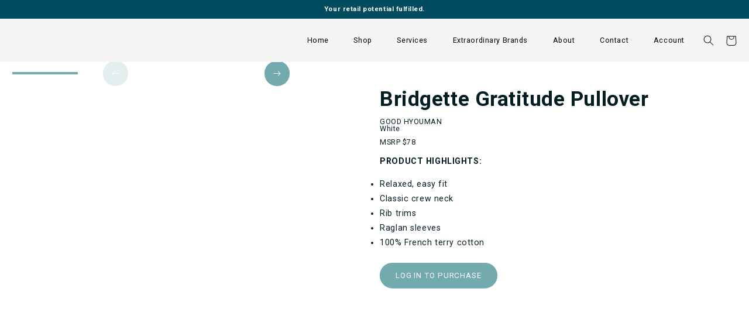

--- FILE ---
content_type: text/javascript
request_url: https://www.astral.services/cdn/shop/t/85/assets/js-optional-login-redirect-VmpRFs-z.js?v=169509569281929833271743796069
body_size: -496
content:
import{D as i}from"./global-z8FE7Ik3.js";function n(){const e=i();let t=window.location.href.split("?")[0];!e.includes(t)&&!t.includes("account")&&(e.push(t),e.length>1&&e.shift(),localStorage.setItem("pageList",JSON.stringify(e)))}n();
//# sourceMappingURL=js-optional-login-redirect-VmpRFs-z.js.map


--- FILE ---
content_type: text/javascript
request_url: https://www.astral.services/cdn/shop/t/85/assets/cart-functions-hBjwPt4J.js
body_size: 9530
content:
import{q as se,w as ie}from"./global-z8FE7Ik3.js";import{r as ce}from"./setup-eVmr_id1.js";import{C as ae}from"./cart-notification-nnwc1kIT.js";function wt(t){return typeof t=="number"}function Lt(t){return typeof t=="string"}function It(t){return typeof t=="boolean"}function jt(t){return Object.prototype.toString.call(t)==="[object Object]"}function j(t){return Math.abs(t)}function Pt(t){return Math.sign(t)}function vt(t,e){return j(t-e)}function ue(t,e){if(t===0||e===0||j(t)<=j(e))return 0;const r=vt(j(t),j(e));return j(r/t)}function lt(t){return ft(t).map(Number)}function q(t){return t[pt(t)]}function pt(t){return Math.max(0,t.length-1)}function Ct(t,e){return e===pt(t)}function zt(t,e=0){return Array.from(Array(t),(r,s)=>e+s)}function ft(t){return Object.keys(t)}function qt(t,e){return[t,e].reduce((r,s)=>(ft(s).forEach(c=>{const o=r[c],n=s[c],a=jt(o)&&jt(n);r[c]=a?qt(o,n):n}),r),{})}function Xt(t,e){return typeof e.MouseEvent<"u"&&t instanceof e.MouseEvent}function le(t,e){const r={start:s,center:c,end:o};function s(){return 0}function c(i){return o(i)/2}function o(i){return e-i}function n(i,u){return Lt(t)?r[t](i):t(e,i,u)}return{measure:n}}function fe(t,e){const r=t==="y"?"y":"x",s=t==="y"?"x":"y",c=a(),o=i();function n(p){const{width:f,height:m}=p;return r==="x"?f:m}function a(){return r==="y"?"top":e==="rtl"?"right":"left"}function i(){return r==="y"?"bottom":e==="rtl"?"left":"right"}return{scroll:r,cross:s,startEdge:c,endEdge:o,measureSize:n}}function rt(t=0,e=0){const r=j(t-e);function s(u){return u<t}function c(u){return u>e}function o(u){return s(u)||c(u)}function n(u){return o(u)?s(u)?t:e:u}function a(u){return r?u-r*Math.ceil((u-e)/r):u}return{length:r,max:e,min:t,constrain:n,reachedAny:o,reachedMax:c,reachedMin:s,removeOffset:a}}function $t(t,e,r){const{constrain:s}=rt(0,t),c=t+1;let o=n(e);function n(m){return r?j((c+m)%c):s(m)}function a(){return o}function i(m){return o=n(m),f}function u(m){return p().set(a()+m)}function p(){return $t(t,a(),r)}const f={get:a,set:i,add:u,clone:p};return f}function de(t){const e=t==="rtl"?-1:1;function r(c){return c*e}return{apply:r}}function dt(){let t=[];function e(c,o,n,a={passive:!0}){let i;if("addEventListener"in c)c.addEventListener(o,n,a),i=()=>c.removeEventListener(o,n,a);else{const u=c;u.addListener(n),i=()=>u.removeListener(n)}return t.push(i),s}function r(){t=t.filter(c=>c())}const s={add:e,clear:r};return s}function pe(t,e,r,s,c,o,n,a,i,u,p,f,m,E,g,l,h,b,v,d){const{cross:x}=t,w=["INPUT","SELECT","TEXTAREA"],P={passive:!1},z=dt(),D=dt(),A=rt(50,225).constrain(g.measure(20)),O={mouse:300,touch:400},N={mouse:500,touch:600},F=l?43:25;let y=!1,S=0,M=0,L=!1,H=!1,_=!1,G=!1;function W(T){if(!d)return;function I(V){(It(d)||d(T,V))&&ct(V)}const C=r;z.add(C,"dragstart",V=>V.preventDefault(),P).add(C,"touchmove",()=>{},P).add(C,"touchend",()=>{}).add(C,"touchstart",I).add(C,"mousedown",I).add(C,"touchcancel",R).add(C,"contextmenu",R).add(C,"click",U,!0)}function X(){z.clear(),D.clear()}function Z(){const T=G?s:r;D.add(T,"touchmove",st,P).add(T,"touchend",R).add(T,"mousemove",st,P).add(T,"mouseup",R)}function $(T){const I=T.nodeName||"";return w.includes(I)}function ot(){return(l?N:O)[G?"mouse":"touch"]}function Y(T,I){const C=m.add(Pt(T)*-1),V=f.byDistance(T,!l).distance;return l||j(T)<A?V:b&&I?V*.5:f.byIndex(C.get(),0).distance}function ct(T){const I=Xt(T,c);G=I,!(I&&T.button!==0)&&($(T.target)||(_=l&&I&&!T.buttons&&y,y=vt(o.get(),a.get())>=2,L=!0,n.pointerDown(T),p.useFriction(0).useDuration(0),o.set(a),Z(),S=n.readPoint(T),M=n.readPoint(T,x),E.emit("pointerDown")))}function st(T){const I=n.readPoint(T),C=n.readPoint(T,x),V=vt(I,S),B=vt(C,M);if(!H&&!G&&(!T.cancelable||(H=V>B,!H)))return R(T);const k=n.pointerMove(T);V>h&&(_=!0),p.useFriction(.3).useDuration(1),i.start(),o.add(e.apply(k)),T.preventDefault()}function R(T){const C=f.byDistance(0,!1).index!==m.get(),V=n.pointerUp(T)*ot(),B=Y(e.apply(V),C),k=ue(V,B),J=F-10*k,K=v+k/50;H=!1,L=!1,D.clear(),p.useDuration(J).useFriction(K),u.distance(B,!l),G=!1,E.emit("pointerUp")}function U(T){_&&(T.stopPropagation(),T.preventDefault())}function Q(){return L}return{init:W,pointerDown:Q,destroy:X}}function me(t,e){let s,c;function o(f){return f.timeStamp}function n(f,m){const g=`client${(m||t.scroll)==="x"?"X":"Y"}`;return(Xt(f,e)?f:f.touches[0])[g]}function a(f){return s=f,c=f,n(f)}function i(f){const m=n(f)-n(c),E=o(f)-o(s)>170;return c=f,E&&(s=f),m}function u(f){if(!s||!c)return 0;const m=n(c)-n(s),E=o(f)-o(s),g=o(f)-o(c)>170,l=m/E;return E&&!g&&j(l)>.1?l:0}return{pointerDown:a,pointerMove:i,pointerUp:u,readPoint:n}}function ge(){function t(r){const{offsetTop:s,offsetLeft:c,offsetWidth:o,offsetHeight:n}=r;return{top:s,right:c+o,bottom:s+n,left:c,width:o,height:n}}return{measure:t}}function he(t){function e(s){return t*(s/100)}return{measure:e}}function ve(t,e,r,s,c,o,n){let a,i,u=[],p=!1;function f(l){return c.measureSize(n.measure(l))}function m(l){if(!o)return;i=f(t),u=s.map(f);function h(v){for(const d of v){const x=d.target===t,w=s.indexOf(d.target),P=x?i:u[w],z=f(x?t:s[w]);if(j(z-P)>=.5){r.requestAnimationFrame(()=>{l.reInit(),e.emit("resize")});break}}}a=new ResizeObserver(v=>{p||(It(o)||o(l,v))&&h(v)}),[t].concat(s).forEach(v=>a.observe(v))}function E(){a&&a.disconnect(),p=!0}return{init:m,destroy:E}}function Se(t,e,r,s,c){let o=0,n=0,a=s,i=c,u=t.get(),p=0;function f(){const w=r.get()-t.get(),P=!a;let z=0;return P?(o=0,t.set(r),z=w):(o+=w/a,o*=i,u+=o,t.add(o),z=u-p),n=Pt(z),p=u,x}function m(){const w=r.get()-e.get();return j(w)<.001}function E(){return a}function g(){return n}function l(){return o}function h(){return v(s)}function b(){return d(c)}function v(w){return a=w,x}function d(w){return i=w,x}const x={direction:g,duration:E,velocity:l,seek:f,settled:m,useBaseFriction:b,useBaseDuration:h,useFriction:d,useDuration:v};return x}function Ee(t,e,r,s,c){const o=c.measure(10),n=c.measure(50),a=rt(.1,.99);let i=!1;function u(){return!(i||!t.reachedAny(r.get())||!t.reachedAny(e.get()))}function p(E){if(!u())return;const g=t.reachedMin(e.get())?"min":"max",l=j(t[g]-e.get()),h=r.get()-e.get(),b=a.constrain(l/n);r.subtract(h*b),!E&&j(h)<o&&(r.set(t.constrain(r.get())),s.useDuration(25).useBaseFriction())}function f(E){i=!E}return{constrain:p,toggleActive:f}}function ye(t,e,r,s,c){const o=rt(-e+t,0),n=p(),a=u(),i=f();function u(){const E=n[0],g=q(n),l=n.lastIndexOf(E),h=n.indexOf(g)+1;return rt(l,h)}function p(){return r.map((E,g)=>{const l=!g,h=Ct(r,g);return l?o.max:h?o.min:o.constrain(E)}).map(E=>parseFloat(E.toFixed(3)))}function f(){if(e<=t+c)return[o.max];if(s==="keepSnaps")return n;const{min:E,max:g}=a;return n.slice(E,g)}return{snapsContained:i,scrollContainLimit:a}}function be(t,e,r){const s=e[0],c=r?s-t:q(e);return{limit:rt(c,s)}}function xe(t,e,r,s){const o=e.min+.1,n=e.max+.1,{reachedMin:a,reachedMax:i}=rt(o,n);function u(m){return m===1?i(r.get()):m===-1?a(r.get()):!1}function p(m){if(!u(m))return;const E=t*(m*-1);s.forEach(g=>g.add(E))}return{loop:p}}function Me(t){const{max:e,length:r}=t;function s(o){const n=o-e;return r?n/-r:0}return{get:s}}function Te(t,e,r,s,c){const{startEdge:o,endEdge:n}=t,{groupSlides:a}=c,i=f().map(e.measure),u=m(),p=E();function f(){return a(s).map(l=>q(l)[n]-l[0][o]).map(j)}function m(){return s.map(l=>r[o]-l[o]).map(l=>-j(l))}function E(){return a(u).map(l=>l[0]).map((l,h)=>l+i[h])}return{snaps:u,snapsAligned:p}}function De(t,e,r,s,c,o){const{groupSlides:n}=c,{min:a,max:i}=s,u=p();function p(){const m=n(o),E=!t||e==="keepSnaps";return r.length===1?[o]:E?m:m.slice(a,i).map((g,l,h)=>{const b=!l,v=Ct(h,l);if(b){const d=q(h[0])+1;return zt(d)}if(v){const d=pt(o)-q(h)[0]+1;return zt(d,q(h)[0])}return g})}return{slideRegistry:u}}function Ae(t,e,r,s,c){const{reachedAny:o,removeOffset:n,constrain:a}=s;function i(g){return g.concat().sort((l,h)=>j(l)-j(h))[0]}function u(g){const l=t?n(g):a(g),h=e.map(v=>v-l).map(v=>p(v,0)).map((v,d)=>({diff:v,index:d})).sort((v,d)=>j(v.diff)-j(d.diff)),{index:b}=h[0];return{index:b,distance:l}}function p(g,l){const h=[g,g+r,g-r];if(!t)return h[0];if(!l)return i(h);const b=h.filter(v=>Pt(v)===l);return b.length?i(b):q(h)-r}function f(g,l){const h=e[g]-c.get(),b=p(h,l);return{index:g,distance:b}}function m(g,l){const h=c.get()+g,{index:b,distance:v}=u(h),d=!t&&o(h);if(!l||d)return{index:b,distance:g};const x=e[b]-v,w=g+p(x,0);return{index:b,distance:w}}return{byDistance:m,byIndex:f,shortcut:p}}function Le(t,e,r,s,c,o){function n(p){const f=p.distance,m=p.index!==e.get();c.add(f),f&&t.start(),m&&(r.set(e.get()),e.set(p.index),o.emit("select"))}function a(p,f){const m=s.byDistance(p,f);n(m)}function i(p,f){const m=e.clone().set(p),E=s.byIndex(m.get(),f);n(E)}return{distance:a,index:i}}function we(t,e,r,s,c,o){let n=0;function a(){o.add(document,"keydown",i,!1),e.forEach(u)}function i(f){f.code==="Tab"&&(n=new Date().getTime())}function u(f){const m=()=>{if(new Date().getTime()-n>10)return;t.scrollLeft=0;const l=e.indexOf(f),h=r.findIndex(b=>b.includes(l));wt(h)&&(c.useDuration(0),s.index(h,0))};o.add(f,"focus",m,{passive:!0,capture:!0})}return{init:a}}function St(t){let e=t;function r(){return e}function s(i){e=n(i)}function c(i){e+=n(i)}function o(i){e-=n(i)}function n(i){return wt(i)?i:i.get()}return{get:r,set:s,add:c,subtract:o}}function Yt(t,e,r){const s=t.scroll==="x"?n:a,c=r.style;let o=!1;function n(m){return`translate3d(${m}px,0px,0px)`}function a(m){return`translate3d(0px,${m}px,0px)`}function i(m){o||(c.transform=s(e.apply(m)))}function u(m){o=!m}function p(){o||(c.transform="",r.getAttribute("style")||r.removeAttribute("style"))}return{clear:p,to:i,toggleActive:u}}function Ie(t,e,r,s,c,o,n,a,i,u){const f=lt(o),m=lt(o).reverse(),E=v().concat(d());function g(D,A){return D.reduce((O,N)=>O-o[N],A)}function l(D,A){return D.reduce((O,N)=>g(O,A)>0?O.concat([N]):O,[])}function h(D){return n.map((A,O)=>({start:A-c[O]+.5+D,end:A+r-.5+D}))}function b(D,A,O){const N=h(A);return D.map(F=>{const y=O?0:-s,S=O?s:0,M=O?"end":"start",L=N[F][M];return{index:F,loopPoint:L,slideLocation:St(-1),translate:Yt(t,e,u[F]),target:()=>i.get()>L?y:S}})}function v(){const D=a[0],A=l(m,D);return b(A,s,!1)}function d(){const D=r-a[0]-1,A=l(f,D);return b(A,-s,!0)}function x(){return E.every(({index:D})=>{const A=f.filter(O=>O!==D);return g(A,r)<=.1})}function w(){E.forEach(D=>{const{target:A,translate:O,slideLocation:N}=D,F=A();F!==N.get()&&(O.to(F),N.set(F))})}function P(){E.forEach(D=>D.translate.clear())}return{canLoop:x,clear:P,loop:w,loopPoints:E}}function Pe(t,e,r){let s,c=!1;function o(i){if(!r)return;function u(p){for(const f of p)if(f.type==="childList"){i.reInit(),e.emit("slidesChanged");break}}s=new MutationObserver(p=>{c||(It(r)||r(i,p))&&u(p)}),s.observe(t,{childList:!0})}function n(){s&&s.disconnect(),c=!0}return{init:o,destroy:n}}function Ce(t,e,r,s){const c={};let o=null,n=null,a,i=!1;function u(){a=new IntersectionObserver(g=>{i||(g.forEach(l=>{const h=e.indexOf(l.target);c[h]=l}),o=null,n=null,r.emit("slidesInView"))},{root:t.parentElement,threshold:s}),e.forEach(g=>a.observe(g))}function p(){a&&a.disconnect(),i=!0}function f(g){return ft(c).reduce((l,h)=>{const b=parseInt(h),{isIntersecting:v}=c[b];return(g&&v||!g&&!v)&&l.push(b),l},[])}function m(g=!0){if(g&&o)return o;if(!g&&n)return n;const l=f(g);return g&&(o=l),g||(n=l),l}return{init:u,destroy:p,get:m}}function Oe(t,e,r,s,c,o){const{measureSize:n,startEdge:a,endEdge:i}=t,u=r[0]&&c,p=g(),f=l(),m=r.map(n),E=h();function g(){if(!u)return 0;const v=r[0];return j(e[a]-v[a])}function l(){if(!u)return 0;const v=o.getComputedStyle(q(s));return parseFloat(v.getPropertyValue(`margin-${i}`))}function h(){return r.map((v,d,x)=>{const w=!d,P=Ct(x,d);return w?m[d]+p:P?m[d]+f:x[d+1][a]-v[a]}).map(j)}return{slideSizes:m,slideSizesWithGaps:E,startGap:p,endGap:f}}function Fe(t,e,r,s,c,o,n,a,i,u){const{startEdge:p,endEdge:f}=t,m=wt(s);function E(b,v){return lt(b).filter(d=>d%v===0).map(d=>b.slice(d,d+v))}function g(b){return b.length?lt(b).reduce((v,d)=>{const x=q(v)||0,w=x===0,P=d===pt(b),z=o[p]-n[x][p],D=o[p]-n[d][f],A=!c&&w?e.apply(a):0,O=!c&&P?e.apply(i):0;return j(D-O-(z+A))>r+u&&v.push(d),P&&v.push(b.length),v},[]).map((v,d,x)=>{const w=Math.max(x[d-1]||0);return b.slice(w,v)}):[]}function l(b){return m?E(b,s):g(b)}return{groupSlides:l}}function Ve(t,e,r,s,c,o,n,a){const{align:i,axis:u,direction:p,startIndex:f,loop:m,duration:E,dragFree:g,dragThreshold:l,inViewThreshold:h,slidesToScroll:b,skipSnaps:v,containScroll:d,watchResize:x,watchSlides:w,watchDrag:P}=o,z=2,D=ge(),A=D.measure(e),O=r.map(D.measure),N=de(p),F=fe(u,p),y=F.measureSize(A),S=he(y),M=le(i,y),L=!m&&!!d,H=m||!!d,{slideSizes:_,slideSizesWithGaps:G,startGap:W,endGap:X}=Oe(F,A,O,r,H,c),Z=Fe(F,N,y,b,m,A,O,W,X,z),{snaps:$,snapsAligned:ot}=Te(F,M,A,O,Z),Y=-q($)+q(G),{snapsContained:ct,scrollContainLimit:st}=ye(y,Y,ot,d,z),R=L?ct:ot,{limit:U}=be(Y,R,m),Q=$t(pt(R),f,m),at=Q.clone(),T=lt(r),I=({dragHandler:et,scrollBody:xt,scrollBounds:Mt,options:{loop:gt}})=>{gt||Mt.constrain(et.pointerDown()),xt.seek()},C=({scrollBody:et,translate:xt,location:Mt,offsetLocation:gt,scrollLooper:Kt,slideLooper:te,dragHandler:ee,animation:ne,eventHandler:Nt,options:{loop:re}},oe)=>{const Ht=et.velocity(),_t=et.settled();_t&&!ee.pointerDown()&&(ne.stop(),Nt.emit("settle")),_t||Nt.emit("scroll"),gt.set(Mt.get()-Ht+Ht*oe),re&&(Kt.loop(et.direction()),te.loop()),xt.to(gt.get())},V={start:()=>a.start(ut),stop:()=>a.stop(ut),update:()=>I(ut),render:et=>C(ut,et)},B=.68,k=R[Q.get()],J=St(k),K=St(k),tt=St(k),mt=Se(J,K,tt,E,B),yt=Ae(m,R,Y,U,tt),bt=Le(V,Q,at,yt,tt,n),Ot=Me(U),Ft=dt(),Zt=Ce(e,r,n,h),{slideRegistry:Vt}=De(L,d,R,st,Z,T),Jt=we(t,r,Vt,bt,mt,Ft),ut={ownerDocument:s,ownerWindow:c,eventHandler:n,containerRect:A,slideRects:O,animation:V,axis:F,direction:N,dragHandler:pe(F,N,t,s,c,tt,me(F,c),J,V,bt,mt,yt,Q,n,S,g,l,v,B,P),eventStore:Ft,percentOfView:S,index:Q,indexPrevious:at,limit:U,location:J,offsetLocation:K,options:o,resizeHandler:ve(e,n,c,r,F,x,D),scrollBody:mt,scrollBounds:Ee(U,J,tt,mt,S),scrollLooper:xe(Y,U,K,[J,K,tt]),scrollProgress:Ot,scrollSnapList:R.map(Ot.get),scrollSnaps:R,scrollTarget:yt,scrollTo:bt,slideLooper:Ie(F,N,y,Y,_,G,$,R,K,r),slideFocus:Jt,slidesHandler:Pe(e,n,w),slidesInView:Zt,slideIndexes:T,slideRegistry:Vt,slidesToScroll:Z,target:tt,translate:Yt(F,N,e)};return ut}function Ne(t){const e=16.666666666666668;let r=[],s=null,c=0,o=0;function n(f){s||(s=f);const m=f-s;for(s=f,c+=m;c>=e;)r.forEach(({animation:g})=>g.update()),c-=e;const E=j(c/e);r.forEach(({animation:g})=>g.render(E)),o&&t.requestAnimationFrame(n)}function a(f){r.includes(f)||r.push(f),!o&&(o=t.requestAnimationFrame(n))}function i(f){r=r.filter(m=>m!==f),!r.length&&(t.cancelAnimationFrame(o),s=null,c=0,o=0)}function u(){s=null,c=0}return{start:a,stop:i,reset:u,window:t}}function He(){const t={};let e;function r(i){e=i}function s(i){return t[i]||[]}function c(i){return s(i).forEach(u=>u(e,i)),a}function o(i,u){return t[i]=s(i).concat([u]),a}function n(i,u){return t[i]=s(i).filter(p=>p!==u),a}const a={init:r,emit:c,off:n,on:o};return a}const _e={align:"center",axis:"x",container:null,slides:null,containScroll:"trimSnaps",direction:"ltr",slidesToScroll:1,inViewThreshold:0,breakpoints:{},dragFree:!1,dragThreshold:10,loop:!1,skipSnaps:!1,duration:25,startIndex:0,active:!0,watchDrag:!0,watchResize:!0,watchSlides:!0};function je(t){function e(o,n){return qt(o,n||{})}function r(o){const n=o.breakpoints||{},a=ft(n).filter(i=>t.matchMedia(i).matches).map(i=>n[i]).reduce((i,u)=>e(i,u),{});return e(o,a)}function s(o){return o.map(n=>ft(n.breakpoints||{})).reduce((n,a)=>n.concat(a),[]).map(t.matchMedia)}return{mergeOptions:e,optionsAtMedia:r,optionsMediaQueries:s}}function ze(t){let e=[];function r(o,n){return e=n.filter(({options:a})=>t.optionsAtMedia(a).active!==!1),e.forEach(a=>a.init(o,t)),n.reduce((a,i)=>Object.assign(a,{[i.name]:i}),{})}function s(){e=e.filter(o=>o.destroy())}return{init:r,destroy:s}}function Et(t,e,r){const s=t.ownerDocument,c=s.defaultView,o=je(c),n=ze(o),a=dt(),i=dt(),u=He(),{animationRealms:p}=Et,{mergeOptions:f,optionsAtMedia:m,optionsMediaQueries:E}=o,{on:g,off:l,emit:h}=u,b=y;let v=!1,d,x=f(_e,Et.globalOptions),w=f(x),P=[],z,D,A;function O(){const{container:I,slides:C}=w;D=(Lt(I)?t.querySelector(I):I)||t.children[0];const B=Lt(C)?D.querySelectorAll(C):C;A=[].slice.call(B||D.children)}function N(I,C){const V=Ve(t,D,A,s,c,I,u,C);if(I.loop&&!V.slideLooper.canLoop()){const B=Object.assign({},I,{loop:!1});return N(B,C)}return V}function F(I,C){if(v)return;const V=p.find(k=>k.window===c),B=V||Ne(c);V||p.push(B),x=f(x,I),w=m(x),P=C||P,O(),d=N(w,B),E([x,...P.map(({options:k})=>k)]).forEach(k=>a.add(k,"change",y)),w.active&&(d.translate.to(d.location.get()),d.slidesInView.init(),d.slideFocus.init(),d.eventHandler.init(T),d.resizeHandler.init(T),d.slidesHandler.init(T),i.add(s,"visibilitychange",()=>{s.hidden&&B.reset()}),d.options.loop&&d.slideLooper.loop(),D.offsetParent&&A.length&&d.dragHandler.init(T),z=n.init(T,P))}function y(I,C){const V=$();S(),F(f({startIndex:V},I),C),u.emit("reInit")}function S(){d.dragHandler.destroy(),d.animation.stop(),d.eventStore.clear(),d.translate.clear(),d.slideLooper.clear(),d.resizeHandler.destroy(),d.slidesHandler.destroy(),d.slidesInView.destroy(),n.destroy(),a.clear(),i.clear()}function M(){v||(v=!0,a.clear(),S(),u.emit("destroy"))}function L(I,C,V){!w.active||v||(d.scrollBody.useBaseFriction().useDuration(C===!0?0:w.duration),d.scrollTo.index(I,V||0))}function H(I){const C=d.index.add(1).get();L(C,I,-1)}function _(I){const C=d.index.add(-1).get();L(C,I,1)}function G(){return d.index.add(1).get()!==$()}function W(){return d.index.add(-1).get()!==$()}function X(){return d.scrollSnapList}function Z(){return d.scrollProgress.get(d.location.get())}function $(){return d.index.get()}function ot(){return d.indexPrevious.get()}function Y(){return d.slidesInView.get()}function ct(){return d.slidesInView.get(!1)}function st(){return z}function R(){return d}function U(){return t}function Q(){return D}function at(){return A}const T={canScrollNext:G,canScrollPrev:W,containerNode:Q,internalEngine:R,destroy:M,off:l,on:g,emit:h,plugins:st,previousScrollSnap:ot,reInit:b,rootNode:U,scrollNext:H,scrollPrev:_,scrollProgress:Z,scrollSnapList:X,scrollTo:L,selectedScrollSnap:$,slideNodes:at,slidesInView:Y,slidesNotInView:ct};return F(e,r),setTimeout(()=>u.emit("init"),0),T}Et.animationRealms=[];Et.globalOptions=void 0;function nt(){return nt=Object.assign||function(t){for(var e=1;e<arguments.length;e++){var r=arguments[e];for(var s in r)Object.prototype.hasOwnProperty.call(r,s)&&(t[s]=r[s])}return t},nt.apply(this,arguments)}var Ge=.996,Re=function(e,r){return r===void 0&&(r=Ge),e*r/(1-r)};function We(t){return t[t.length-1]}function Be(t){return t.reduce(function(e,r){return e+r})/t.length}var ke=function(e,r,s){return Math.min(Math.max(r,e),s)};function Tt(t,e){if(t.length!==e.length)throw new Error("vectors must be same length");return t.map(function(r,s){return r+e[s]})}function Gt(t){return Math.max.apply(Math,t.map(Math.abs))}function it(t){return Object.freeze(t),Object.values(t).forEach(function(e){e!==null&&typeof e=="object"&&!Object.isFrozen(e)&&it(e)}),t}function qe(){var t={};function e(c,o){return t[c]=(t[c]||[]).concat(o),function(){return r(c,o)}}function r(c,o){t[c]=(t[c]||[]).filter(function(n){return n!==o})}function s(c,o){c in t&&t[c].forEach(function(n){return n(o)})}return it({on:e,off:r,dispatch:s})}function Xe(t){var e=[],r=function(n){return n.addEventListener("wheel",t,{passive:!1}),e.push(n),function(){return s(n)}},s=function(n){n.removeEventListener("wheel",t),e=e.filter(function(a){return a!==n})},c=function(){e.forEach(s)};return it({observe:r,unobserve:s,disconnect:c})}var $e=16*1.125,Ye=typeof window<"u"&&window.innerHeight||800,Dt=[1,$e,Ye];function Ue(t){var e=t.deltaX*Dt[t.deltaMode],r=t.deltaY*Dt[t.deltaMode],s=(t.deltaZ||0)*Dt[t.deltaMode];return{timeStamp:t.timeStamp,axisDelta:[e,r,s]}}var Qe=[-1,-1,-1];function Ze(t,e){if(!e)return t;var r=e===!0?Qe:e.map(function(s){return s?-1:1});return nt({},t,{axisDelta:t.axisDelta.map(function(s,c){return s*r[c]})})}var Rt=700,Je=function(e){return nt({},e,{axisDelta:e.axisDelta.map(function(r){return ke(r,-Rt,Rt)})})},Ke=.6,tn=.96,en=2,Wt=5,Bt=it({preventWheelAction:!0,reverseSign:[!0,!0,!1]}),nn=400;function kt(){return{isStarted:!1,isStartPublished:!1,isMomentum:!1,startTime:0,lastAbsDelta:1/0,axisMovement:[0,0,0],axisVelocity:[0,0,0],accelerationFactors:[],scrollPoints:[],scrollPointsToMerge:[],willEndTimeout:nn}}function rn(t){t===void 0&&(t={});var e=qe(),r=e.on,s=e.off,c=e.dispatch,o=Bt,n=kt(),a,i=!1,u,p=function(S){Array.isArray(S)?S.forEach(function(M){return g(M)}):g(S)},f=function(S){return S===void 0&&(S={}),Object.values(S).some(function(M){return M==null})?o:o=it(nt({},Bt,o,S))},m=function(S){var M=nt({event:a,isStart:!1,isEnding:!1,isMomentumCancel:!1,isMomentum:n.isMomentum,axisDelta:[0,0,0],axisVelocity:n.axisVelocity,axisMovement:n.axisMovement,get axisMovementProjection(){return Tt(M.axisMovement,M.axisVelocity.map(function(L){return Re(L)}))}},S);c("wheel",nt({},M,{previous:u})),u=M},E=function(S,M){var L=o,H=L.preventWheelAction,_=M[0],G=M[1],W=M[2];if(typeof H=="boolean")return H;switch(H){case"x":return Math.abs(_)>=S;case"y":return Math.abs(G)>=S;case"z":return Math.abs(W)>=S;default:return!1}},g=function(S){var M=Je(Ze(Ue(S),o.reverseSign)),L=M.axisDelta,H=M.timeStamp,_=Gt(L);if(S.preventDefault&&E(_,L)&&S.preventDefault(),n.isStarted?n.isMomentum&&_>Math.max(2,n.lastAbsDelta*2)&&(D(!0),P()):P(),_===0&&Object.is&&Object.is(S.deltaX,-0)){i=!0;return}a=S,n.axisMovement=Tt(n.axisMovement,L),n.lastAbsDelta=_,n.scrollPointsToMerge.push({axisDelta:L,timeStamp:H}),l(),m({axisDelta:L,isStart:!n.isStartPublished}),n.isStartPublished=!0,z()},l=function(){n.scrollPointsToMerge.length===en?(n.scrollPoints.unshift({axisDeltaSum:n.scrollPointsToMerge.map(function(S){return S.axisDelta}).reduce(Tt),timeStamp:Be(n.scrollPointsToMerge.map(function(S){return S.timeStamp}))}),b(),n.scrollPointsToMerge.length=0,n.scrollPoints.length=1,n.isMomentum||x()):n.isStartPublished||h()},h=function(){n.axisVelocity=We(n.scrollPointsToMerge).axisDelta.map(function(S){return S/n.willEndTimeout})},b=function(){var S=n.scrollPoints,M=S[0],L=S[1];if(!(!L||!M)){var H=M.timeStamp-L.timeStamp;if(!(H<=0)){var _=M.axisDeltaSum.map(function(W){return W/H}),G=_.map(function(W,X){return W/(n.axisVelocity[X]||1)});n.axisVelocity=_,n.accelerationFactors.push(G),v(H)}}},v=function(S){var M=Math.ceil(S/10)*10*1.2;n.isMomentum||(M=Math.max(100,M*2)),n.willEndTimeout=Math.min(1e3,Math.round(M))},d=function(S){return S===0?!0:S<=tn&&S>=Ke},x=function(){if(n.accelerationFactors.length>=Wt){if(i&&(i=!1,Gt(n.axisVelocity)>=.2)){w();return}var S=n.accelerationFactors.slice(Wt*-1),M=S.every(function(L){var H=!!L.reduce(function(G,W){return G&&G<1&&G===W?1:0}),_=L.filter(d).length===L.length;return H||_});M&&w(),n.accelerationFactors=S}},w=function(){n.isMomentum=!0},P=function(){n=kt(),n.isStarted=!0,n.startTime=Date.now(),u=void 0,i=!1},z=function(){var y;return function(){clearTimeout(y),y=setTimeout(D,n.willEndTimeout)}}(),D=function(S){S===void 0&&(S=!1),n.isStarted&&(n.isMomentum&&S?m({isEnding:!0,isMomentumCancel:!0}):m({isEnding:!0}),n.isMomentum=!1,n.isStarted=!1)},A=Xe(p),O=A.observe,N=A.unobserve,F=A.disconnect;return f(t),it({on:r,off:s,observe:O,unobserve:N,disconnect:F,feedWheel:p,updateOptions:f})}var on={active:!0,breakpoints:{},wheelDraggingClass:"is-wheel-dragging",forceWheelAxis:void 0,target:void 0};Ut.globalOptions=void 0;function Ut(t){t===void 0&&(t={});var e,r=function(){};function s(o,n){var a,i,u=n.mergeOptions,p=n.optionsAtMedia,f=u(on,Ut.globalOptions),m=u(f,t);e=p(m);var E=o.internalEngine(),g=(a=e.target)!=null?a:o.containerNode().parentNode,l=(i=e.forceWheelAxis)!=null?i:E.options.axis,h=rn({preventWheelAction:l,reverseSign:[!0,!0,!1]}),b=h.observe(g),v=h.on("wheel",F),d=!1,x;function w(y){try{x=new MouseEvent("mousedown",y.event),N(x)}catch{return r()}d=!0,z(),e.wheelDraggingClass&&g.classList.add(e.wheelDraggingClass)}function P(y){d=!1,N(O("mouseup",y)),D(),e.wheelDraggingClass&&g.classList.remove(e.wheelDraggingClass)}function z(){document.documentElement.addEventListener("mousemove",A,!0),document.documentElement.addEventListener("mouseup",A,!0),document.documentElement.addEventListener("mousedown",A,!0)}function D(){document.documentElement.removeEventListener("mousemove",A,!0),document.documentElement.removeEventListener("mouseup",A,!0),document.documentElement.removeEventListener("mousedown",A,!0)}function A(y){d&&y.isTrusted&&y.stopImmediatePropagation()}function O(y,S){var M,L;if(l===E.options.axis){var H=S.axisMovement;M=H[0],L=H[1]}else{var _=S.axisMovement;L=_[0],M=_[1]}return new MouseEvent(y,{clientX:x.clientX+M,clientY:x.clientY+L,screenX:x.screenX+M,screenY:x.screenY+L,movementX:M,movementY:L,button:0,bubbles:!0,cancelable:!0,composed:!0})}function N(y){o.containerNode().dispatchEvent(y)}function F(y){var S=y.axisDelta,M=S[0],L=S[1],H=l==="x"?M:L,_=l==="x"?L:M,G=y.isMomentum&&y.previous&&!y.previous.isMomentum,W=y.isEnding&&!y.isMomentum||G,X=Math.abs(H)>Math.abs(_);X&&!d&&!y.isMomentum&&w(y),d&&(W?P(y):N(O("mousemove",y)))}r=function(){b(),v(),D()}}var c={name:"wheelGestures",options:t,init:s,destroy:function(){return r()}};return c}const sn={active:!0,breakpoints:{},snapped:"is-snapped",inView:"is-in-view",draggable:"is-draggable",dragging:"is-dragging"};function ht(t,e){if(!t||!e)return;const{classList:r}=t;r.contains(e)&&r.remove(e)}function At(t,e){if(!t||!e)return;const{classList:r}=t;r.contains(e)||r.add(e)}function cn(t){return Array.from(t)}function Qt(t={}){let e,r,s,c;const o=["select"],n=["pointerDown","pointerUp"],a=["slidesInView"];function i(l,h){r=l;const{mergeOptions:b,optionsAtMedia:v}=h,d=b(sn,Qt.globalOptions),x=b(d,t);e=v(x),s=r.rootNode(),c=r.slideNodes(),!!r.internalEngine().options.watchDrag&&At(s,e.draggable),e.dragging&&n.forEach(P=>r.on(P,p)),e.snapped&&(o.forEach(P=>r.on(P,m)),m()),e.inView&&(a.forEach(P=>r.on(P,E)),E())}function u(){ht(s,e.draggable),n.forEach(l=>r.off(l,p)),o.forEach(l=>r.off(l,m)),a.forEach(l=>r.off(l,E)),c.forEach(l=>ht(l,e.snapped))}function p(l,h){h==="pointerDown"?At(s,e.dragging):ht(s,e.dragging)}function f(l,h){const v=r.containerNode().querySelectorAll(`.${h}`);cn(v).forEach(x=>ht(x,h)),l.forEach(x=>At(c[x],h))}function m(){const{slideRegistry:l}=r.internalEngine(),h=l[r.selectedScrollSnap()];f(h,e.snapped)}function E(){const l=r.slidesInView();f(l,e.inView)}return{name:"classNames",options:t,init:i,destroy:u}}Qt.globalOptions=void 0;function dn(){return se(ae.htmlSelector)}function pn(){return["cart-notification-product","cart-icon-bubble","cart-notification-button"]}async function mn(t,e){const r=t.map(i=>!!i.selling_plan).some(Boolean);if(!r){const i={};t.forEach(p=>{i[p.id]=p.quantity});const u=ce.cart_update_url;try{const p=await fetch(u,{method:"POST",headers:{"Content-Type":"application/json"},body:JSON.stringify({updates:i,sections:e,sections_url:"/cart"})});if(!p.ok)throw Error(`HTTP request failed with status ${p.status}`)}catch(p){return console.error(p),{status:500,description:"Error in HTTP request",message:"This cart operation failed, but Shopify did not return an error"}}}if(!r)return{status:200,message:"Cart updated"};const s=t.filter(i=>i.initialQuantity!==i.quantity);if(s.length===0)return{status:200,message:"Cart updated"};const c=s.filter(i=>i.initialQuantity===0).map(i=>{const{initialQuantity:u,...p}=i;return p}),o=s.filter(i=>i.initialQuantity>0).map(i=>{const{initialQuantity:u,...p}=i;return p}),n=[];for(const i of o)try{const u=await fetch("/cart/change.js",{method:"POST",headers:{"Content-Type":"application/json"},body:JSON.stringify({...i,id:`${i.id}`})});u.ok?n.push({status:200,message:"Cart updated"}):n.push({status:u.status,description:"Error in HTTP request",message:"This cart operation failed, but Shopify did not return an error"})}catch(u){console.error(u),n.push({status:500,description:"Error in HTTP request",message:"This cart operation failed, but Shopify did not return an error"})}if(c.length)try{await an(31+o.length*10);const i=await fetch("/cart/add.js",{method:"POST",headers:{"Content-Type":"application/json"},body:JSON.stringify({items:c})});i.ok?n.push({status:200,message:"Cart updated"}):n.push({status:i.status,description:"Error in HTTP request",message:"This cart operation failed, but Shopify did not return an error"})}catch(i){console.error(i),n.push({status:500,description:"Error in HTTP request",message:"This cart operation failed, but Shopify did not return an error"})}return n.filter(i=>i.status!==200).length?{status:500,message:"Some errors occurred"}:{status:200,message:"Cart updated"}}async function gn(t,e){try{return await fetch(`${t}?sections=${e}`).then(r=>r.json()).then(r=>{const s=r[e],o=new DOMParser().parseFromString(s,"text/html");return ie(".shopify-section",o).innerHTML})}catch(r){console.error("error in getSectionHTMLForResource"),console.log(r)}}const an=t=>new Promise(e=>setTimeout(e,t));export{Qt as C,Et as E,Ut as W,dn as a,pn as b,gn as g,mn as u};
//# sourceMappingURL=cart-functions-hBjwPt4J.js.map


--- FILE ---
content_type: text/javascript
request_url: https://www.astral.services/cdn/shop/t/85/assets/js-dir-theme-KG0j_WLf.js?v=145857471363298880921743796069
body_size: 7927
content:
var dt=Object.defineProperty;var ht=(r,i,t)=>i in r?dt(r,i,{enumerable:!0,configurable:!0,writable:!0,value:t}):r[i]=t;var n=(r,i,t)=>(ht(r,typeof i!="symbol"?i+"":i,t),t);import{U as v,q as u,e as O,b as p,l as q,x as ct,t as Y,S as X,y as ut,z as G,a as S,j as B,c as mt,r as pt,p as ft,P as yt,n as f,B as gt}from"./global-z8FE7Ik3.js";import{D as St}from"./deferred-media-SI8wXodz.js";import{D as bt}from"./details-disclosure-8th_QB3_.js";import{g as J,W as x,C as k,E as H,u as vt,a as _t,b as wt}from"./cart-functions-hBjwPt4J.js";import{F as It}from"./facet-filters-form-J4JoziUp.js";import"./setup-eVmr_id1.js";import"./cart-notification-nnwc1kIT.js";import"./animations-NE_Mhy52.js";class F extends v{constructor(){var e,s;super();n(this,"slider");n(this,"sliderItems");n(this,"sliderItemsToShow");n(this,"sliderItemOffset");n(this,"slidesPerPage");n(this,"totalPages");n(this,"currentPage",1);n(this,"slideScrollPosition");n(this,"enableSliderLooping");n(this,"currentPageElement");n(this,"pageTotalElement");n(this,"prevButton");n(this,"nextButton");this.slider=u('[id^="Slider-"]',this),this.sliderItems=O('[id^="Slide-"]',this),this.enableSliderLooping=!1,this.currentPageElement=p(".slider-counter--current",this),this.pageTotalElement=p(".slider-counter--total",this),this.prevButton=p('button[name="previous"]',this),this.nextButton=p('button[name="next"]',this),this.initPages(),new ResizeObserver(a=>this.initPages()).observe(this.slider),this.slider.addEventListener("scroll",this.update.bind(this)),(e=this.prevButton)==null||e.addEventListener("click",this.onButtonClick.bind(this)),(s=this.nextButton)==null||s.addEventListener("click",this.onButtonClick.bind(this))}initPages(){this.sliderItemsToShow=this.sliderItems?Array.from(this.sliderItems).filter(t=>t.clientWidth>0):[],!(this.sliderItemsToShow.length<2)&&(this.sliderItemOffset=this.sliderItemsToShow[1].offsetLeft-this.sliderItemsToShow[0].offsetLeft,this.slidesPerPage=Math.floor((this.slider.clientWidth-this.sliderItemsToShow[0].offsetLeft)/this.sliderItemOffset),this.totalPages=this.sliderItemsToShow.length-this.slidesPerPage+1,this.update())}resetPages(){this.sliderItems=this.querySelectorAll('[id^="Slide-"]'),this.initPages()}createSlideChangedEvent(){const t=this.currentPage;if(!t)throw new Error("cannot createSlideChangedEvent - currentPage is undefined");if(!this.sliderItemsToShow)throw new Error("cannot createSlideChangedEvent - sliderItemsToShow is undefined");const e=this.sliderItemsToShow[t-1];if(!e)throw new Error("cannot createSlideChangedEvent - currentElement is undefined");return new CustomEvent("slideChanged",{detail:{currentPage:t,currentElement:e}})}update(){if(!this.slider||!this.nextButton)return;const t=this.currentPage;if(!this.sliderItemOffset||this.sliderItemOffset===0?this.currentPage=1:this.currentPage=Math.round(this.slider.scrollLeft/this.sliderItemOffset)+1,this.currentPageElement&&this.pageTotalElement&&(this.currentPageElement.textContent=`${this.currentPage}`,this.pageTotalElement.textContent=`${this.totalPages}`),this.currentPage!=t)if(this.sliderItemsToShow)this.dispatchEvent(this.createSlideChangedEvent());else throw new Error("sliderItemsToShow is undefined");this.enableSliderLooping||(this.prevButton&&this.sliderItemsToShow&&this.sliderItemsToShow.length&&this.isSlideVisible(this.sliderItemsToShow[0])&&this.slider.scrollLeft===0?this.prevButton.setAttribute("disabled","disabled"):this.prevButton&&this.prevButton.removeAttribute("disabled"),this.nextButton&&this.sliderItemsToShow&&this.sliderItemsToShow.length>0&&this.isSlideVisible(this.sliderItemsToShow[this.sliderItemsToShow.length-1])?this.nextButton.setAttribute("disabled","disabled"):this.nextButton&&this.nextButton.removeAttribute("disabled"))}isSlideVisible(t,e=0){const s=this.slider.clientWidth+this.slider.scrollLeft-e;return t.offsetLeft+t.clientWidth<=s&&t.offsetLeft>=this.slider.scrollLeft}onButtonClick(t){t.preventDefault();const e=q(t);if(!(e instanceof HTMLButtonElement)||!this.sliderItemOffset)return;const s=e.dataset.step?parseInt(e.dataset.step):1;this.slideScrollPosition=e.name==="next"?this.slider.scrollLeft+s*this.sliderItemOffset:this.slider.scrollLeft-s*this.sliderItemOffset,this.setSlidePosition(this.slideScrollPosition)}setSlidePosition(t){this.slider.scrollTo({left:t})}}n(F,"htmlSelector","slider-component");class Z extends F{constructor(){var t,e,s,a;super();n(this,"sliderControlWrapper");n(this,"sliderFirstItemNode");n(this,"announcementBarSlider");n(this,"announcerBarAnimationDelay",0);n(this,"announcementBarArrowButtonWasClicked");n(this,"sliderControlLinksArray");n(this,"wasClicked",!1);n(this,"desktopLayout");n(this,"reducedMotion");n(this,"autoplaySpeed",0);n(this,"sliderAutoplayButton");n(this,"sliderControlButtons");n(this,"autoplayButtonIsSetToPlay",!1);n(this,"setPositionTimeout");n(this,"autoplay");this.sliderFirstItemNode=u(".slideshow__slide",this.slider),this.sliderControlWrapper=u(".slider-buttons",this),this.enableSliderLooping=!0,this.sliderControlWrapper&&(this.sliderItemsToShow&&this.sliderItemsToShow.length>0&&(this.currentPage=1),this.announcementBarSlider=p(".announcement-bar-slider",this),this.announcerBarAnimationDelay=this.announcementBarSlider?250:0,this.sliderControlLinksArray=Array.from(this.sliderControlWrapper.querySelectorAll(".slider-counter__link")),this.sliderControlLinksArray.forEach(o=>o.addEventListener("click",this.linkToSlide.bind(this))),this.slider.addEventListener("scroll",this.setSlideVisibility.bind(this)),this.setSlideVisibility(),this.announcementBarSlider&&(this.announcementBarArrowButtonWasClicked=!1,this.desktopLayout=window.matchMedia("(min-width: 750px)"),(t=this.desktopLayout)==null||t.addEventListener("change",()=>{this.slider.getAttribute("data-autoplay")==="true"&&this.setAutoPlay()}),this.reducedMotion=window.matchMedia("(prefers-reduced-motion: reduce)"),(e=this.reducedMotion)==null||e.addEventListener("change",()=>{this.slider.getAttribute("data-autoplay")==="true"&&this.setAutoPlay()}),(s=this.prevButton)==null||s.addEventListener("click",()=>{this.announcementBarArrowButtonWasClicked=!0},{once:!0}),(a=this.nextButton)==null||a.addEventListener("click",()=>{this.announcementBarArrowButtonWasClicked=!0},{once:!0})),this.slider.getAttribute("data-autoplay")==="true"&&this.setAutoPlay())}setAutoPlay(){if(this.autoplaySpeed=this.slider.dataset.speed?parseInt(this.slider.dataset.speed)*1e3:0,this.addEventListener("mouseover",this.focusInHandling.bind(this)),this.addEventListener("mouseleave",this.focusOutHandling.bind(this)),this.addEventListener("focusin",this.focusInHandling.bind(this)),this.addEventListener("focusout",this.focusOutHandling.bind(this)),this.querySelector(".slideshow__autoplay")){if(this.sliderAutoplayButton=p(".slideshow__autoplay",this),!this.sliderAutoplayButton)throw new Error("Autoplay button not found");this.sliderAutoplayButton.addEventListener("click",this.autoPlayToggle.bind(this)),this.autoplayButtonIsSetToPlay=!0,this.play()}else this.reducedMotion&&this.reducedMotion.matches||this.announcementBarArrowButtonWasClicked||this.desktopLayout&&!this.desktopLayout.matches?this.pause():this.play()}onButtonClick(t){if(super.onButtonClick(t),!this.sliderItemsToShow)throw Error("onButtonClick fired before this.sliderItemsToShow was set, in SlideshowComponent class");this.wasClicked=!0;const e=this.currentPage===1,s=this.currentPage===this.sliderItemsToShow.length,a=ct(t);if(!(a instanceof HTMLButtonElement))throw Error("currentTarget is not button element in SlideshowComponent class");if(!e&&!s){this.applyAnimationToAnnouncementBar(a.name);return}e&&a.name==="previous"?this.slideScrollPosition=this.slider.scrollLeft+this.sliderFirstItemNode.clientWidth*this.sliderItemsToShow.length:s&&a.name==="next"&&(this.slideScrollPosition=0),this.setSlidePosition(this.slideScrollPosition??0),this.applyAnimationToAnnouncementBar(a.name)}setSlidePosition(t){this.setPositionTimeout&&clearTimeout(this.setPositionTimeout),this.setPositionTimeout=setTimeout(()=>{this.slider.scrollTo({left:t})},this.announcerBarAnimationDelay)}update(){var t;if(super.update(),!this.currentPage)throw Error("this.currentPage is not set in SlideshowComponent class");this.sliderControlButtons=O(".slider-counter__link",this),(t=this.prevButton)==null||t.removeAttribute("disabled"),this.sliderControlButtons&&(this.sliderControlButtons.forEach(e=>{e.classList.remove("slider-counter__link--active"),e.removeAttribute("aria-current")}),this.sliderControlButtons[this.currentPage-1].classList.add("slider-counter__link--active"),this.sliderControlButtons[this.currentPage-1].setAttribute("aria-current","true"))}autoPlayToggle(){this.togglePlayButtonState(this.autoplayButtonIsSetToPlay),this.autoplayButtonIsSetToPlay?this.pause():this.play(),this.autoplayButtonIsSetToPlay=!this.autoplayButtonIsSetToPlay}focusOutHandling(t){if(this.sliderAutoplayButton){const e=Y(t),s=t.target===this.sliderAutoplayButton||this.sliderAutoplayButton.contains(e);if(!this.autoplayButtonIsSetToPlay||s)return;this.play()}else this.reducedMotion&&!this.reducedMotion.matches&&!this.announcementBarArrowButtonWasClicked&&this.desktopLayout&&this.desktopLayout.matches&&this.play()}focusInHandling(t){const e=Y(t);this.sliderAutoplayButton?(t.target===this.sliderAutoplayButton||this.sliderAutoplayButton.contains(e))&&this.autoplayButtonIsSetToPlay?this.play():this.autoplayButtonIsSetToPlay&&this.pause():this.announcementBarSlider&&this.announcementBarSlider.contains(e)&&this.pause()}play(){this.slider.setAttribute("aria-live","off"),clearInterval(this.autoplay),this.autoplay=setInterval(this.autoRotateSlides.bind(this),this.autoplaySpeed)}pause(){this.slider.setAttribute("aria-live","polite"),clearInterval(this.autoplay)}togglePlayButtonState(t){if(!this.sliderAutoplayButton)throw new Error("togglePlayButtonState called early - no autoplay button found");t?(this.sliderAutoplayButton.classList.add("slideshow__autoplay--paused"),this.sliderAutoplayButton.setAttribute("aria-label",window.accessibilityStrings.playSlideshow)):(this.sliderAutoplayButton.classList.remove("slideshow__autoplay--paused"),this.sliderAutoplayButton.setAttribute("aria-label",window.accessibilityStrings.pauseSlideshow))}autoRotateSlides(){if(!this.sliderItemOffset)throw new Error("autoRotateSlides called early - no sliderItemOffset found");const t=this.sliderItems&&this.currentPage===this.sliderItems.length?0:this.slider.scrollLeft+this.sliderItemOffset;this.setSlidePosition(t),this.applyAnimationToAnnouncementBar()}setSlideVisibility(t=void 0){if(this.sliderItemsToShow)this.sliderItemsToShow.forEach((e,s)=>{const a=e.querySelectorAll("a");if(!this.currentPage)throw new Error("setSlideVisibility called early - no currentPage found");s===this.currentPage-1?(a.length&&a.forEach(o=>{o.removeAttribute("tabindex")}),e.setAttribute("aria-hidden","false"),e.removeAttribute("tabindex")):(a.length&&a.forEach(o=>{o.setAttribute("tabindex","-1")}),e.setAttribute("aria-hidden","true"),e.setAttribute("tabindex","-1"))});else throw new Error("setSlideVisibility called too early");this.wasClicked=!1}applyAnimationToAnnouncementBar(t="next"){if(!this.announcementBarSlider)return;if(!this.currentPage)throw new Error("applyAnimationToAnnouncementBar called early - no currentPage found");const e=this.sliderItems?this.sliderItems.length:0,s=t==="next"?1:-1,a=this.currentPage-1;let o=(a+s)%e;o=o===-1?e-1:o;const l=this.sliderItems?this.sliderItems[o]:void 0,h=this.sliderItems?this.sliderItems[a]:void 0;if(!l||!h)throw new Error("no slides - should not be triggering slides");const m="announcement-bar-slider--fade-in",y="announcement-bar-slider--fade-out",c=a===0,d=a===e-1,b=t==="next"&&!d||t==="previous"&&c?"next":"previous";h.classList.add(`${y}-${b}`),l.classList.add(`${m}-${b}`),setTimeout(()=>{h.classList.remove(`${y}-${b}`),l.classList.remove(`${m}-${b}`)},this.announcerBarAnimationDelay*2)}linkToSlide(t){if(t.preventDefault(),!this.sliderControlLinksArray||!this.currentPage)throw new Error("linkToSlide called early - no sliderControlLinksArray or currentPage found");const e=q(t),s=this.slider.scrollLeft+this.sliderFirstItemNode.clientWidth*(this.sliderControlLinksArray.indexOf(e)+1-this.currentPage);this.slider.scrollTo({left:s})}}n(Z,"htmlSelector","slideshow-component");class tt extends v{constructor(){super();n(this,"preventHide",!1);n(this,"preventReveal",!1);n(this,"header");n(this,"headerIsAlwaysSticky");n(this,"headerBounds",{});n(this,"currentScrollTop",0);n(this,"predictiveSearch");n(this,"onScrollHandler");n(this,"hideHeaderOnScrollUp");n(this,"searchModal");n(this,"isScrolling");n(this,"disclosures");this.header=u(X.sectionHeader)}connectedCallback(){this.header=u(X.sectionHeader),this.headerIsAlwaysSticky=this.getAttribute("data-sticky-type")==="always"||this.getAttribute("data-sticky-type")==="reduce-logo-size",this.headerBounds={},this.setHeaderHeight(),window.matchMedia("(max-width: 990px)").addEventListener("change",this.setHeaderHeight.bind(this)),this.headerIsAlwaysSticky&&this.header&&this.header.classList.add("shopify-section-header-sticky"),this.currentScrollTop=0,this.preventReveal=!1,this.predictiveSearch=p("predictive-search",this),this.onScrollHandler=this.onScroll.bind(this),this.hideHeaderOnScrollUp=()=>this.preventReveal=!0,this.addEventListener("preventHeaderReveal",this.hideHeaderOnScrollUp),window.addEventListener("scroll",this.onScrollHandler,!1),this.createObserver()}setHeaderHeight(){if(!this.header)throw new Error("no header element found");const t=window.innerWidth>=750?"desktop":"mobile";document.documentElement.style.setProperty("--header-height",`calc(${ut(this.header.offsetHeight,t)} * var(--ax))`)}disconnectedCallback(){this.removeEventListener("preventHeaderReveal",this.hideHeaderOnScrollUp),window.removeEventListener("scroll",this.onScrollHandler)}createObserver(){new IntersectionObserver((e,s)=>{this.headerBounds=e[0].intersectionRect,s.disconnect()}).observe(this.header)}onScroll(){const t=window.pageYOffset||document.documentElement.scrollTop;if(!(this.predictiveSearch&&this.predictiveSearch.isOpen)){if(this.headerBounds instanceof DOMRectReadOnly&&t>this.currentScrollTop&&t>this.headerBounds.bottom){if(this.header.classList.add("scrolled-past-header"),this.preventHide)return;requestAnimationFrame(this.hide.bind(this))}else this.headerBounds instanceof DOMRectReadOnly&&t<this.currentScrollTop&&t>this.headerBounds.bottom?(this.header.classList.add("scrolled-past-header"),this.preventReveal?(window.clearTimeout(this.isScrolling),this.isScrolling=setTimeout(()=>{this.preventReveal=!1},66),requestAnimationFrame(this.hide.bind(this))):requestAnimationFrame(this.reveal.bind(this))):this.headerBounds instanceof DOMRectReadOnly&&t<=this.headerBounds.top?(this.header.classList.remove("scrolled-past-header"),requestAnimationFrame(this.reset.bind(this))):this.headerBounds instanceof DOMRectReadOnly||(console.warn("onScroll used in sticky-header but headerBounds is not initialized"),console.log("headerBounds",this.headerBounds));this.currentScrollTop=t}}hide(){this.headerIsAlwaysSticky||(this.header.classList.add("shopify-section-header-hidden","shopify-section-header-sticky"),this.closeMenuDisclosure(),this.closeSearchModal())}reveal(){this.headerIsAlwaysSticky||(this.header.classList.add("shopify-section-header-sticky","animate"),this.header.classList.remove("shopify-section-header-hidden"))}reset(){this.headerIsAlwaysSticky||this.header.classList.remove("shopify-section-header-hidden","shopify-section-header-sticky","animate")}closeMenuDisclosure(){var t;this.disclosures=this.disclosures||O("header-menu",this.header),(t=this.disclosures)==null||t.forEach(e=>{e.close()})}closeSearchModal(){this.searchModal=this.searchModal??u("details-modal",this.header),this.searchModal.close(!1)}}n(tt,"htmlSelector","sticky-header");const At={active:!0,breakpoints:{},destroyHeight:"auto"};function E(r={}){let i,t,e=[];const s=["select"];function a(y,c){t=y;const{mergeOptions:d,optionsAtMedia:_}=c,b=d(At,E.globalOptions),W=d(b,r);i=_(W);const{options:{axis:M},slideRects:$}=t.internalEngine();M!=="y"&&(e=$.map(T=>T.height),s.forEach(T=>t.on(T,h)),h())}function o(){s.forEach(y=>t.off(y,h)),h(void 0,"destroy")}function l(){const{slideRegistry:y}=t.internalEngine();return y[t.selectedScrollSnap()].map(d=>e[d]).reduce((d,_)=>Math.max(d,_),0)}function h(y,c){const d=c==="destroy"?i.destroyHeight:`${l()}px`;t.containerNode().style.height=d}return{name:"autoHeight",options:r,init:a,destroy:o}}E.globalOptions=void 0;class z extends v{constructor(){super();n(this,"dynamicContentContainer");n(this,"collectionUrl");n(this,"uniqueId");n(this,"defer");n(this,"initialized",!1);n(this,"emblaApi");n(this,"disableAutoHeight",!1);this.defer=this.hasAttribute("data-uc-animate"),this.hasAttribute("data-disable-auto-height")&&(this.disableAutoHeight=!0),this.dynamicContentContainer=u("[data-dynamic-content]",this),this.collectionUrl=G("data-collection-url",this),this.uniqueId=S("data-unique-id",this),this.defer||this.initializeSlider()}animateIn(){super.animateIn(),this.initializeSlider()}async renderDynamicContent(){if(!this.dynamicContentContainer||!this.collectionUrl)return;const t=await J(this.collectionUrl,"dynamic-product-list");if(!t)return;const e=t.replaceAll("_dynamic_section_id_",this.uniqueId);this.dynamicContentContainer.innerHTML=e,window.setTimeout(()=>{this.classList.add("loaded")},5)}async initializeSlider(){if(this.initialized)return;this.defer&&await this.renderDynamicContent();const t={slidesToScroll:"auto",align:"center",containScroll:"keepSnaps",dragFree:!0,duration:100,dragThreshold:100},e=u(".embla__viewport",this);try{this!=null&&this.disableAutoHeight?this.emblaApi=H(e,t,[x(),k()]):this.emblaApi=H(e,t,[x(),k(),E()])}catch(s){console.error(s)}window.Ucoast.mediaManager.loadAllInContainer(this),this.initialized=!0,console.log("initialized product slider")}}n(z,"htmlSelector","product-slider");class et extends v{constructor(){super();n(this,"navButtons");n(this,"sliderWrappers");n(this,"sliders");this.navButtons=B("button[data-nav]",this),this.sliderWrappers=B("[data-slider]",this),this.sliders=B(z.htmlSelector,this),this.addListeners()}addListeners(){this.navButtons.forEach(t=>{t.addEventListener("click",this.activateSlider.bind(this))})}activateSlider(t){console.log("click");const e=q(t),s=S("data-nav",e);this.navButtons.forEach(a=>{const o=S("data-nav",a);s===o?a.classList.add("active"):a.classList.remove("active")}),this.sliderWrappers.forEach(a=>{const o=S("data-slider",a);s===o?a.classList.add("active"):a.classList.remove("active")})}}n(et,"htmlSelector","multi-product-slider");const Bt={active:!0,breakpoints:{},delay:4e3,jump:!1,playOnInit:!0,stopOnFocusIn:!0,stopOnInteraction:!0,stopOnMouseEnter:!1,stopOnLastSnap:!1,rootNode:null};function U(r={}){let i,t,e,s=!1,a=!0,o=!1,l=0,h=0;function m(g,R){t=g;const{mergeOptions:L,optionsAtMedia:V}=R,ot=L(Bt,U.globalOptions),lt=L(ot,r);if(i=V(lt),t.scrollSnapList().length<=1)return;o=i.jump,e=!1;const{eventStore:C,ownerDocument:Q}=t.internalEngine(),j=t.rootNode(),P=i.rootNode&&i.rootNode(j)||j;t.on("pointerDown",d),i.stopOnInteraction||t.on("pointerUp",c),i.stopOnMouseEnter&&(C.add(P,"mouseenter",()=>{a=!1,d()}),i.stopOnInteraction||C.add(P,"mouseleave",()=>{a=!0,c()})),i.stopOnFocusIn&&(C.add(P,"focusin",d),i.stopOnInteraction||C.add(P,"focusout",c)),C.add(Q,"visibilitychange",()=>{if(Q.visibilityState==="hidden")return a=s,d();a&&c()}),i.playOnInit&&t.on("init",c).on("reInit",c)}function y(){e=!0,s=!1,t.off("init",c).off("reInit",c),t.off("pointerDown",d),i.stopOnInteraction||t.off("pointerUp",c),d(),cancelAnimationFrame(l),l=0}function c(){if(e||!a)return;s||t.emit("autoplay:play");const{ownerWindow:g}=t.internalEngine();g.clearInterval(h),h=g.setInterval($,i.delay),s=!0}function d(){if(e)return;s&&t.emit("autoplay:stop");const{ownerWindow:g}=t.internalEngine();g.clearInterval(h),h=0,s=!1}function _(g){typeof g<"u"&&(o=g),a=!0,c()}function b(){s&&d()}function W(){s&&_()}function M(){return s}function $(){l=requestAnimationFrame(()=>{const{index:g}=t.internalEngine(),R=g.clone().add(1).get(),L=t.scrollSnapList().length-1;i.stopOnLastSnap&&R===L&&d(),t.canScrollNext()?t.scrollNext(o):t.scrollTo(0,o)})}return{name:"autoplay",options:r,init:m,destroy:y,play:_,stop:b,reset:W,isPlaying:M}}U.globalOptions=void 0;H.globalOptions={loop:!1};function Ct(r){r.internalEngine().translate.toggleActive(!1),r.internalEngine().translate.clear()}const Et=(r,i)=>{let t=[];const e=()=>{t=Array.from(i),t.forEach((a,o)=>{a.addEventListener("click",()=>r.scrollTo(o),!1)})},s=()=>{const a=r.previousScrollSnap(),o=r.selectedScrollSnap();t[a].classList.remove("embla__dot--selected"),t[o].classList.add("embla__dot--selected")};return r.on("init",e).on("reInit",e).on("init",s).on("reInit",s).on("select",s),()=>{}};class it extends v{constructor(){super();n(this,"autoRotate");this.autoRotate=this.hasAttribute("data-embla-auto");const t={inViewThreshold:1,containScroll:"trimSnaps",align:"start",duration:0,dragThreshold:100},e=u(".embla__viewport",this),s=H(e,t,this.autoRotate?[x(),k(),E(),U()]:[x(),k(),E()]),a=B("[data-embla-dot]",this),o=Et(s,a);Ct(s),s.on("destroy",o)}}n(it,"htmlSelector","testimonials-slider");class st extends v{constructor(){super();n(this,"summary");n(this,"detail");n(this,"opener");n(this,"heightControlledElement");n(this,"hotReload");this.hotReload=this.hasAttribute("data-uc-hot-reload"),this.summary=u("summary",this),this.detail=u("details",this),this.heightControlledElement=p("[data-uc-accordion-height-controlled]",this),document.addEventListener("DOMContentLoaded",()=>{this.summary.getAttribute("aria-expanded")==="true"&&this.open(this.summary,!0)})}connectedCallback(){super.connectedCallback(),this.reInit()}reInit(){this.summary=u("summary",this),this.detail=u("details",this),this.heightControlledElement=p("[data-uc-accordion-height-controlled]",this),this.summary.addEventListener("click",t=>{t.preventDefault();const e=q(t);this.getAttribute("data-uc-accordion")!=="open"?this.open(e):this.close(e)})}open(t,e=!1){this.detail.setAttribute("open",""),window.setTimeout(()=>{this.setAttribute("data-uc-accordion","open"),this.summary.setAttribute("aria-expanded","true"),this.heightControlledElement&&(this.heightControlledElement.style.maxHeight=`${this.heightControlledElement.scrollHeight}px`)},2),e||mt(this.detail,t)}close(t){this.setAttribute("data-uc-accordion","close"),this.summary.setAttribute("aria-expanded","false"),this.heightControlledElement&&(this.heightControlledElement.style.maxHeight="0px"),window.setTimeout(()=>{this.detail.removeAttribute("open")},302),pt(t)}}n(st,"htmlSelector","basic-accordion");class nt extends v{constructor(){super();n(this,"variantData");n(this,"productUrl");n(this,"dynamicContentContainer");n(this,"uniqueId");n(this,"initialized",!1);n(this,"hasLoadedMedia",!1);n(this,"originalTotalQuantity");n(this,"sellingPlanId");n(this,"elements");this.productUrl=S("data-product-url",this);const t=G("data-selling-plan-id",this);t&&(this.sellingPlanId=parseInt(t)),this.dynamicContentContainer=p("[data-dynamic-options]",this),this.uniqueId=S("data-unique-id",this),this.dynamicContentContainer||this.initializeForm()}updateButtonStatus(){var s,a;console.log("updateButtonStatus()");const t=this.getCurrentFormQuantities();this.getUpdateKey(t)!==this.originalTotalQuantity?(s=this.elements)==null||s.submitButton.removeAttribute("disabled"):(a=this.elements)==null||a.submitButton.setAttribute("disabled","true")}resetButtonStatus(){var e;console.log("resetButtonStatus()");const t=this.getCurrentFormQuantities();this.originalTotalQuantity=this.getUpdateKey(t),(e=this.elements)==null||e.submitButton.setAttribute("disabled","true")}getUpdateKey(t){return t.map(({id:e,quantity:s})=>`${e}-${s}`).join("-")}getElements(){return{form:u("form",this),options:O("input[data-option]",this),submitButton:u('button[type="submit"]',this),dynamicText:{actionTextEl:u('[data-dynamic="action"]',this),dividerEl:p('[data-dynamic="divider"]',this)}}}setElements(){if(!p('button[type="submit"]',this)){this.elements=void 0;return}this.elements=this.getElements();const e=this.getCurrentFormQuantities();this.originalTotalQuantity=this.getUpdateKey(e)}async renderDynamicContent(){if(!this.dynamicContentContainer)return;const t=await J(this.productUrl,"dynamic-product-form");if(!t)return;const e=t.replaceAll("_dynamic_section_id_",this.uniqueId);this.dynamicContentContainer.outerHTML=e,window.setTimeout(()=>{this.classList.add("loaded")},5)}connectedCallback(){super.connectedCallback()}animateIn(){super.animateIn(),this.initializeForm()}getObserverOptions(){return{root:null,rootMargin:"500px 0px 500px 0px",threshold:this.getThreshold()}}disconnectedCallback(){super.disconnectedCallback(),this.cleanup()}getCurrentFormQuantities(){const t=B("[data-cart-quantity]",this);return Array.from(t).map(e=>this.sellingPlanId?{id:parseInt(S("data-variant-id",e)),quantity:parseInt(e.value),selling_plan:this.sellingPlanId,initialQuantity:parseInt(S("data-initial-quantity",e))}:{id:parseInt(S("data-variant-id",e)),quantity:parseInt(e.value),initialQuantity:parseInt(S("data-initial-quantity",e))})}resetInitialFormQuantities(){B("[data-cart-quantity]",this).forEach(e=>{isNaN(Number(e.value))?(e.value="0",e.setAttribute("data-initial-quantity","0")):e.setAttribute("data-initial-quantity",e.value)})}setListeners(){const t=this.elements;t&&t.form.addEventListener("submit",async e=>{e.preventDefault();const s=this.getCurrentFormQuantities();if(console.log({update:s}),(await vt(s,wt())).status===200){_t().renderContents(5),ft(yt.quantityUpdate,void 0),It.clearCache(),this.resetButtonStatus();const l=p('[data-dynamic="action"]',this);l&&(l.innerHTML="Update Order"),this.resetInitialFormQuantities()}})}async initializeForm(){this.initialized||(console.log("initializeForm"),await this.renderDynamicContent(),this.setElements(),this.setListeners(),this.initialized=!0)}cleanup(){}}n(nt,"htmlSelector","product-bulk-form");function A(r,i=document){return i.getElementsByClassName(r)}function Tt(r,i=document){return i.querySelector(r)}function Lt(r,i=document){return i.querySelectorAll(r)}function at(r,i,t){for(let e=0,s=r.length;e<s;e++)i.call(t,r[e],e)}function Pt(r,...i){r.length===void 0?t(r,...i):at(r,e=>{t(e,...i)});function t(e,...s){s.forEach(a=>{e.classList.add(a)})}}function w(r,i,t,e){r.addEventListener(i,t,e)}function I(r,i,t,e){r.removeEventListener(i,t,e)}function xt(r,i){return r.getAttribute(i)}function N(r,i,t){r.setAttribute(i,t)}function kt(r,i){r.removeAttribute(i)}const D={css3easing:"linear",delayBeforeStart:1e3,direction:"left",duplicated:!1,duration:5e3,gap:20,pauseOnHover:!1,recalcResize:!1,speed:0,startVisible:!1};let K=0;class Ht{constructor(i,t){if(typeof i>"u")throw new Error("el cannot be undefined");if(typeof i=="string")throw new Error("el cannot be just a selector");if(i===null)throw new Error("el cannot be null");t={...D,...t},this.el=i,this._loopCount=3;for(const h in D){let m=xt(i,`data-${D[h]}`);m!==null&&m!==""&&((m==="true"||m==="false")&&(m=!!m),t[h]=m)}t.speed&&(t.duration=parseInt(i.clientWidth)/t.speed*1e3),t.gap=t.duplicated?parseInt(t.gap):0,i.innerHTML=`<div class="js-marquee">${i.innerHTML}</div>`;const e=A("js-marquee",i)[0];e.style.marginRight=`${t.gap}px`,e.style.willChange="transform",e.style.float="left",t.duplicated&&i.appendChild(e.cloneNode(!0)),i.innerHTML=`<div style="width:100000px" class="js-marquee-wrapper">${i.innerHTML}</div>`;const s=A("js-marquee-wrapper",i)[0],a=t.direction==="up"||t.direction==="down";this._marqWrap=s,this._vertical=a,this._duration=t.duration,this._opts=t,this._calcSizes();const o=`marqueeAnimation-${Math.floor(Math.random()*1e7)}`,l=this._animationStr(o,t.duration/1e3,t.delayBeforeStart/1e3,"infinite");this._animName=o,this._animStr=l,t.duplicated?(a?t.startVisible?this._marqWrap.style.transform="translateY(0px)":this._marqWrap.style.transform=`translateY(${t.direction==="up"?this._contHeight:-1*(this._elHeight*2-t.gap)}px)`:t.startVisible?this._marqWrap.style.transform="translateX(0px)":this._marqWrap.style.transform=`translateX(${t.direction==="left"?this._contWidth:-1*(this._elWidth*2-t.gap)}px)`,t.startVisible||(this._loopCount=1)):t.startVisible?this._loopCount=2:a?this._repositionVert():this._repositionHor(),w(this.el,"pause",this.pause.bind(this)),w(this.el,"resume",this.resume.bind(this)),t.pauseOnHover&&(w(this.el,"mouseover",this.pause.bind(this)),w(this.el,"mouseout",this.resume.bind(this))),this._animEnd=()=>{this._animate(a),this.el.dispatchEvent(new CustomEvent("finished"))},this._instance=K,K++,this._animate(a),t.recalcResize&&w(window,"resize",this._recalcResize.bind(this))}_animationStr(i="",t=0,e=0,s=""){return`${i} ${t}s ${e}s ${s} ${this._opts.css3easing}`}_animate(i=!1){const t=this._opts;if(t.duplicated){if(this._loopCount===1){let o=t.duration;i?o=t.direction==="up"?o+this._contHeight/(this._elHeight/o):o*2:o=t.direction==="left"?o+this._contWidth/(this._elWidth/o):o*2,this._animStr=this._animationStr(this._animName,o/1e3,t.delayBeforeStart/1e3)}else this._loopCount===2&&(this._animName=`${this._animName}0`,this._animStr=this._animationStr(this._animName,t.duration/1e3,0,"infinite"));this._loopCount++}let e="";i?t.duplicated?(this._loopCount>2&&(this._marqWrap.style.transform=`translateY(${t.direction==="up"?0:-1*this._elHeight}px)`),e=`translateY(${t.direction==="up"?-1*this._elHeight:0}px)`):t.startVisible?this._loopCount===2?(this._animStr=this._animationStr(this._animName,t.duration/1e3,t.delayBeforeStart/1e3),e=`translateY(${t.direction==="up"?-1*this._elHeight:this._contHeight}px)`,this._loopCount++):this._loopCount===3&&(this._animName=`${this._animName}0`,this._animStr=this._animationStr(this._animName,this._completeDuration/1e3,0,"infinite"),this._repositionVert()):(this._repositionVert(),e=`translateY(${t.direction==="up"?-1*this._marqWrap.clientHeight:this._contHeight}px)`):t.duplicated?(this._loopCount>2&&(this._marqWrap.style.transform=`translateX(${t.direction==="left"?0:-1*this._elWidth}px)`),e=`translateX(${t.direction==="left"?-1*this._elWidth:0}px)`):t.startVisible?this._loopCount===2?(this._animStr=this._animationStr(this._animName,t.duration/1e3,t.delayBeforeStart/1e3),e=`translateX(${t.direction==="left"?-1*this._elWidth:this._contWidth}px)`,this._loopCount++):this._loopCount===3&&(this._animName=`${this._animName}0`,this._animStr=this._animationStr(this._animName,t.duration/1e3,0,"infinite"),this._repositionHor()):(this._repositionHor(),e=`translateX(${t.direction==="left"?-1*this._elWidth:this._contWidth}px)`),this.el.dispatchEvent(new CustomEvent("beforeStarting")),this._marqWrap.style.animation=this._animStr;const s=`@keyframes ${this._animName} {
        100% {
          transform: ${e};
        }
      }`,a=Lt("style",this._marqWrap);if(a.length)a[a.length-1].innerHTML=s;else if(A(`marq-wrap-style-${this._instance}`).length)A(`marq-wrap-style-${this._instance}`)[0].innerHTML=s;else{const o=document.createElement("style");Pt(o,`marq-wrap-style-${this._instance}`),o.innerHTML=s,Tt("head").appendChild(o)}w(this._marqWrap,"animationiteration",this._animIter.bind(this),{once:!0}),w(this._marqWrap,"animationend",this._animEnd.bind(this),{once:!0}),this._status="running",N(this.el,"data-runningStatus","resumed")}_animIter(){this.el.dispatchEvent(new CustomEvent("finished"))}_repositionVert(){this._marqWrap.style.transform=`translateY(${this._opts.direction==="up"?this._contHeight:this._elHeight*-1}px)`}_repositionHor(){this._marqWrap.style.transform=`translateX(${this._opts.direction==="left"?this._contWidth:this._elWidth*-1}px)`}_calcSizes(){const i=this.el,t=this._opts;if(this._vertical){const e=i.clientHeight;this._contHeight=e,kt(this._marqWrap,"style"),i.style.clientHeight=`${e}px`;const s=A("js-marquee",i),a=s.length-1;at(s,(l,h)=>{l.style.float="none",l.style.marginRight="0px",t.duplicated&&h===a?l.style.marginBottom="0px":l.style.marginBottom=`${t.gap}px`});const o=parseInt(s[0].clientHeight+t.gap);this._elHeight=o,t.startVisible&&!t.duplicated?(this._completeDuration=(o+e)/parseInt(e)*this._duration,t.duration=o/parseInt(e)*this._duration):t.duration=o/parseInt(e)/parseInt(e)*this._duration}else{const e=parseInt(A("js-marquee",i)[0].clientWidth+t.gap),s=i.clientWidth;this._contWidth=s,this._elWidth=e,t.startVisible&&!t.duplicated?(this._completeDuration=(e+s)/parseInt(s)*this._duration,t.duration=e/parseInt(s)*this._duration):t.duration=(e+parseInt(s))/parseInt(s)*this._duration}t.duplicated&&(t.duration=t.duration/2)}_recalcResize(){this._calcSizes(),this._loopCount=2,this._animEnd()}pause(){this._marqWrap.style.animationPlayState="paused",this._status="paused",N(this.el,"data-runningStatus","paused"),this.el.dispatchEvent(new CustomEvent("paused"))}resume(){this._marqWrap.style.animationPlayState="running",this._status="running",N(this.el,"data-runningStatus","resumed"),this.el.dispatchEvent(new CustomEvent("resumed"))}toggle(){this._status==="paused"?this.resume():this._status==="running"&&this.pause()}destroy(){I(this.el,"pause",this.pause.bind(this)),I(this.el,"resume",this.resume.bind(this)),this._opts.pauseOnHover&&(I(this.el,"mouseover",this.pause.bind(this)),I(this.el,"mouseout",this.resume.bind(this))),I(this._marqWrap,"animationiteration",this._animIter.bind(this),{once:!0}),I(this._marqWrap,"animationend",this._animEnd.bind(this),{once:!0}),this._opts.recalcResize&&I(window,"resize",this._recalcResize.bind(this))}refresh(){this._recalcResize()}}class rt extends v{constructor(){super();n(this,"wrapper");if(this.wrapper=u("[data-marquee-wrapper]",this),this.hasAttribute("data-auto-scroll")){const t=S("data-speed",this);this.initMarquee(t)}}async initMarquee(t){await window.Ucoast.mediaManager.loadAllInContainer(this),new Ht(this.wrapper,{startVisible:!0,recalcResize:!0,duplicated:!0,speed:parseInt(t)}),await window.Ucoast.mediaManager.loadAllInContainer(this)}}n(rt,"htmlSelector","logo-row");f(gt);f(St);f(F);f(Z);f(tt);f(bt);f(z);f(et);f(it);f(st);f(nt);f(rt);
//# sourceMappingURL=js-dir-theme-KG0j_WLf.js.map


--- FILE ---
content_type: text/javascript
request_url: https://www.astral.services/cdn/shop/t/85/assets/cart-functions-hBjwPt4J.js?v=119663398901455202261743796069
body_size: 9542
content:
import{q as se,w as ie}from"./global-z8FE7Ik3.js";import{r as ce}from"./setup-eVmr_id1.js";import{C as ae}from"./cart-notification-nnwc1kIT.js";function wt(t){return typeof t=="number"}function Lt(t){return typeof t=="string"}function It(t){return typeof t=="boolean"}function jt(t){return Object.prototype.toString.call(t)==="[object Object]"}function j(t){return Math.abs(t)}function Pt(t){return Math.sign(t)}function vt(t,e){return j(t-e)}function ue(t,e){if(t===0||e===0||j(t)<=j(e))return 0;const r=vt(j(t),j(e));return j(r/t)}function lt(t){return ft(t).map(Number)}function q(t){return t[pt(t)]}function pt(t){return Math.max(0,t.length-1)}function Ct(t,e){return e===pt(t)}function zt(t,e=0){return Array.from(Array(t),(r,s)=>e+s)}function ft(t){return Object.keys(t)}function qt(t,e){return[t,e].reduce((r,s)=>(ft(s).forEach(c=>{const o=r[c],n=s[c],a=jt(o)&&jt(n);r[c]=a?qt(o,n):n}),r),{})}function Xt(t,e){return typeof e.MouseEvent<"u"&&t instanceof e.MouseEvent}function le(t,e){const r={start:s,center:c,end:o};function s(){return 0}function c(i){return o(i)/2}function o(i){return e-i}function n(i,u){return Lt(t)?r[t](i):t(e,i,u)}return{measure:n}}function fe(t,e){const r=t==="y"?"y":"x",s=t==="y"?"x":"y",c=a(),o=i();function n(p){const{width:f,height:m}=p;return r==="x"?f:m}function a(){return r==="y"?"top":e==="rtl"?"right":"left"}function i(){return r==="y"?"bottom":e==="rtl"?"left":"right"}return{scroll:r,cross:s,startEdge:c,endEdge:o,measureSize:n}}function rt(t=0,e=0){const r=j(t-e);function s(u){return u<t}function c(u){return u>e}function o(u){return s(u)||c(u)}function n(u){return o(u)?s(u)?t:e:u}function a(u){return r?u-r*Math.ceil((u-e)/r):u}return{length:r,max:e,min:t,constrain:n,reachedAny:o,reachedMax:c,reachedMin:s,removeOffset:a}}function $t(t,e,r){const{constrain:s}=rt(0,t),c=t+1;let o=n(e);function n(m){return r?j((c+m)%c):s(m)}function a(){return o}function i(m){return o=n(m),f}function u(m){return p().set(a()+m)}function p(){return $t(t,a(),r)}const f={get:a,set:i,add:u,clone:p};return f}function de(t){const e=t==="rtl"?-1:1;function r(c){return c*e}return{apply:r}}function dt(){let t=[];function e(c,o,n,a={passive:!0}){let i;if("addEventListener"in c)c.addEventListener(o,n,a),i=()=>c.removeEventListener(o,n,a);else{const u=c;u.addListener(n),i=()=>u.removeListener(n)}return t.push(i),s}function r(){t=t.filter(c=>c())}const s={add:e,clear:r};return s}function pe(t,e,r,s,c,o,n,a,i,u,p,f,m,E,g,l,h,b,v,d){const{cross:x}=t,w=["INPUT","SELECT","TEXTAREA"],P={passive:!1},z=dt(),D=dt(),A=rt(50,225).constrain(g.measure(20)),O={mouse:300,touch:400},N={mouse:500,touch:600},F=l?43:25;let y=!1,S=0,M=0,L=!1,H=!1,_=!1,G=!1;function W(T){if(!d)return;function I(V){(It(d)||d(T,V))&&ct(V)}const C=r;z.add(C,"dragstart",V=>V.preventDefault(),P).add(C,"touchmove",()=>{},P).add(C,"touchend",()=>{}).add(C,"touchstart",I).add(C,"mousedown",I).add(C,"touchcancel",R).add(C,"contextmenu",R).add(C,"click",U,!0)}function X(){z.clear(),D.clear()}function Z(){const T=G?s:r;D.add(T,"touchmove",st,P).add(T,"touchend",R).add(T,"mousemove",st,P).add(T,"mouseup",R)}function $(T){const I=T.nodeName||"";return w.includes(I)}function ot(){return(l?N:O)[G?"mouse":"touch"]}function Y(T,I){const C=m.add(Pt(T)*-1),V=f.byDistance(T,!l).distance;return l||j(T)<A?V:b&&I?V*.5:f.byIndex(C.get(),0).distance}function ct(T){const I=Xt(T,c);G=I,!(I&&T.button!==0)&&($(T.target)||(_=l&&I&&!T.buttons&&y,y=vt(o.get(),a.get())>=2,L=!0,n.pointerDown(T),p.useFriction(0).useDuration(0),o.set(a),Z(),S=n.readPoint(T),M=n.readPoint(T,x),E.emit("pointerDown")))}function st(T){const I=n.readPoint(T),C=n.readPoint(T,x),V=vt(I,S),B=vt(C,M);if(!H&&!G&&(!T.cancelable||(H=V>B,!H)))return R(T);const k=n.pointerMove(T);V>h&&(_=!0),p.useFriction(.3).useDuration(1),i.start(),o.add(e.apply(k)),T.preventDefault()}function R(T){const C=f.byDistance(0,!1).index!==m.get(),V=n.pointerUp(T)*ot(),B=Y(e.apply(V),C),k=ue(V,B),J=F-10*k,K=v+k/50;H=!1,L=!1,D.clear(),p.useDuration(J).useFriction(K),u.distance(B,!l),G=!1,E.emit("pointerUp")}function U(T){_&&(T.stopPropagation(),T.preventDefault())}function Q(){return L}return{init:W,pointerDown:Q,destroy:X}}function me(t,e){let s,c;function o(f){return f.timeStamp}function n(f,m){const g=`client${(m||t.scroll)==="x"?"X":"Y"}`;return(Xt(f,e)?f:f.touches[0])[g]}function a(f){return s=f,c=f,n(f)}function i(f){const m=n(f)-n(c),E=o(f)-o(s)>170;return c=f,E&&(s=f),m}function u(f){if(!s||!c)return 0;const m=n(c)-n(s),E=o(f)-o(s),g=o(f)-o(c)>170,l=m/E;return E&&!g&&j(l)>.1?l:0}return{pointerDown:a,pointerMove:i,pointerUp:u,readPoint:n}}function ge(){function t(r){const{offsetTop:s,offsetLeft:c,offsetWidth:o,offsetHeight:n}=r;return{top:s,right:c+o,bottom:s+n,left:c,width:o,height:n}}return{measure:t}}function he(t){function e(s){return t*(s/100)}return{measure:e}}function ve(t,e,r,s,c,o,n){let a,i,u=[],p=!1;function f(l){return c.measureSize(n.measure(l))}function m(l){if(!o)return;i=f(t),u=s.map(f);function h(v){for(const d of v){const x=d.target===t,w=s.indexOf(d.target),P=x?i:u[w],z=f(x?t:s[w]);if(j(z-P)>=.5){r.requestAnimationFrame(()=>{l.reInit(),e.emit("resize")});break}}}a=new ResizeObserver(v=>{p||(It(o)||o(l,v))&&h(v)}),[t].concat(s).forEach(v=>a.observe(v))}function E(){a&&a.disconnect(),p=!0}return{init:m,destroy:E}}function Se(t,e,r,s,c){let o=0,n=0,a=s,i=c,u=t.get(),p=0;function f(){const w=r.get()-t.get(),P=!a;let z=0;return P?(o=0,t.set(r),z=w):(o+=w/a,o*=i,u+=o,t.add(o),z=u-p),n=Pt(z),p=u,x}function m(){const w=r.get()-e.get();return j(w)<.001}function E(){return a}function g(){return n}function l(){return o}function h(){return v(s)}function b(){return d(c)}function v(w){return a=w,x}function d(w){return i=w,x}const x={direction:g,duration:E,velocity:l,seek:f,settled:m,useBaseFriction:b,useBaseDuration:h,useFriction:d,useDuration:v};return x}function Ee(t,e,r,s,c){const o=c.measure(10),n=c.measure(50),a=rt(.1,.99);let i=!1;function u(){return!(i||!t.reachedAny(r.get())||!t.reachedAny(e.get()))}function p(E){if(!u())return;const g=t.reachedMin(e.get())?"min":"max",l=j(t[g]-e.get()),h=r.get()-e.get(),b=a.constrain(l/n);r.subtract(h*b),!E&&j(h)<o&&(r.set(t.constrain(r.get())),s.useDuration(25).useBaseFriction())}function f(E){i=!E}return{constrain:p,toggleActive:f}}function ye(t,e,r,s,c){const o=rt(-e+t,0),n=p(),a=u(),i=f();function u(){const E=n[0],g=q(n),l=n.lastIndexOf(E),h=n.indexOf(g)+1;return rt(l,h)}function p(){return r.map((E,g)=>{const l=!g,h=Ct(r,g);return l?o.max:h?o.min:o.constrain(E)}).map(E=>parseFloat(E.toFixed(3)))}function f(){if(e<=t+c)return[o.max];if(s==="keepSnaps")return n;const{min:E,max:g}=a;return n.slice(E,g)}return{snapsContained:i,scrollContainLimit:a}}function be(t,e,r){const s=e[0],c=r?s-t:q(e);return{limit:rt(c,s)}}function xe(t,e,r,s){const o=e.min+.1,n=e.max+.1,{reachedMin:a,reachedMax:i}=rt(o,n);function u(m){return m===1?i(r.get()):m===-1?a(r.get()):!1}function p(m){if(!u(m))return;const E=t*(m*-1);s.forEach(g=>g.add(E))}return{loop:p}}function Me(t){const{max:e,length:r}=t;function s(o){const n=o-e;return r?n/-r:0}return{get:s}}function Te(t,e,r,s,c){const{startEdge:o,endEdge:n}=t,{groupSlides:a}=c,i=f().map(e.measure),u=m(),p=E();function f(){return a(s).map(l=>q(l)[n]-l[0][o]).map(j)}function m(){return s.map(l=>r[o]-l[o]).map(l=>-j(l))}function E(){return a(u).map(l=>l[0]).map((l,h)=>l+i[h])}return{snaps:u,snapsAligned:p}}function De(t,e,r,s,c,o){const{groupSlides:n}=c,{min:a,max:i}=s,u=p();function p(){const m=n(o),E=!t||e==="keepSnaps";return r.length===1?[o]:E?m:m.slice(a,i).map((g,l,h)=>{const b=!l,v=Ct(h,l);if(b){const d=q(h[0])+1;return zt(d)}if(v){const d=pt(o)-q(h)[0]+1;return zt(d,q(h)[0])}return g})}return{slideRegistry:u}}function Ae(t,e,r,s,c){const{reachedAny:o,removeOffset:n,constrain:a}=s;function i(g){return g.concat().sort((l,h)=>j(l)-j(h))[0]}function u(g){const l=t?n(g):a(g),h=e.map(v=>v-l).map(v=>p(v,0)).map((v,d)=>({diff:v,index:d})).sort((v,d)=>j(v.diff)-j(d.diff)),{index:b}=h[0];return{index:b,distance:l}}function p(g,l){const h=[g,g+r,g-r];if(!t)return h[0];if(!l)return i(h);const b=h.filter(v=>Pt(v)===l);return b.length?i(b):q(h)-r}function f(g,l){const h=e[g]-c.get(),b=p(h,l);return{index:g,distance:b}}function m(g,l){const h=c.get()+g,{index:b,distance:v}=u(h),d=!t&&o(h);if(!l||d)return{index:b,distance:g};const x=e[b]-v,w=g+p(x,0);return{index:b,distance:w}}return{byDistance:m,byIndex:f,shortcut:p}}function Le(t,e,r,s,c,o){function n(p){const f=p.distance,m=p.index!==e.get();c.add(f),f&&t.start(),m&&(r.set(e.get()),e.set(p.index),o.emit("select"))}function a(p,f){const m=s.byDistance(p,f);n(m)}function i(p,f){const m=e.clone().set(p),E=s.byIndex(m.get(),f);n(E)}return{distance:a,index:i}}function we(t,e,r,s,c,o){let n=0;function a(){o.add(document,"keydown",i,!1),e.forEach(u)}function i(f){f.code==="Tab"&&(n=new Date().getTime())}function u(f){const m=()=>{if(new Date().getTime()-n>10)return;t.scrollLeft=0;const l=e.indexOf(f),h=r.findIndex(b=>b.includes(l));wt(h)&&(c.useDuration(0),s.index(h,0))};o.add(f,"focus",m,{passive:!0,capture:!0})}return{init:a}}function St(t){let e=t;function r(){return e}function s(i){e=n(i)}function c(i){e+=n(i)}function o(i){e-=n(i)}function n(i){return wt(i)?i:i.get()}return{get:r,set:s,add:c,subtract:o}}function Yt(t,e,r){const s=t.scroll==="x"?n:a,c=r.style;let o=!1;function n(m){return`translate3d(${m}px,0px,0px)`}function a(m){return`translate3d(0px,${m}px,0px)`}function i(m){o||(c.transform=s(e.apply(m)))}function u(m){o=!m}function p(){o||(c.transform="",r.getAttribute("style")||r.removeAttribute("style"))}return{clear:p,to:i,toggleActive:u}}function Ie(t,e,r,s,c,o,n,a,i,u){const f=lt(o),m=lt(o).reverse(),E=v().concat(d());function g(D,A){return D.reduce((O,N)=>O-o[N],A)}function l(D,A){return D.reduce((O,N)=>g(O,A)>0?O.concat([N]):O,[])}function h(D){return n.map((A,O)=>({start:A-c[O]+.5+D,end:A+r-.5+D}))}function b(D,A,O){const N=h(A);return D.map(F=>{const y=O?0:-s,S=O?s:0,M=O?"end":"start",L=N[F][M];return{index:F,loopPoint:L,slideLocation:St(-1),translate:Yt(t,e,u[F]),target:()=>i.get()>L?y:S}})}function v(){const D=a[0],A=l(m,D);return b(A,s,!1)}function d(){const D=r-a[0]-1,A=l(f,D);return b(A,-s,!0)}function x(){return E.every(({index:D})=>{const A=f.filter(O=>O!==D);return g(A,r)<=.1})}function w(){E.forEach(D=>{const{target:A,translate:O,slideLocation:N}=D,F=A();F!==N.get()&&(O.to(F),N.set(F))})}function P(){E.forEach(D=>D.translate.clear())}return{canLoop:x,clear:P,loop:w,loopPoints:E}}function Pe(t,e,r){let s,c=!1;function o(i){if(!r)return;function u(p){for(const f of p)if(f.type==="childList"){i.reInit(),e.emit("slidesChanged");break}}s=new MutationObserver(p=>{c||(It(r)||r(i,p))&&u(p)}),s.observe(t,{childList:!0})}function n(){s&&s.disconnect(),c=!0}return{init:o,destroy:n}}function Ce(t,e,r,s){const c={};let o=null,n=null,a,i=!1;function u(){a=new IntersectionObserver(g=>{i||(g.forEach(l=>{const h=e.indexOf(l.target);c[h]=l}),o=null,n=null,r.emit("slidesInView"))},{root:t.parentElement,threshold:s}),e.forEach(g=>a.observe(g))}function p(){a&&a.disconnect(),i=!0}function f(g){return ft(c).reduce((l,h)=>{const b=parseInt(h),{isIntersecting:v}=c[b];return(g&&v||!g&&!v)&&l.push(b),l},[])}function m(g=!0){if(g&&o)return o;if(!g&&n)return n;const l=f(g);return g&&(o=l),g||(n=l),l}return{init:u,destroy:p,get:m}}function Oe(t,e,r,s,c,o){const{measureSize:n,startEdge:a,endEdge:i}=t,u=r[0]&&c,p=g(),f=l(),m=r.map(n),E=h();function g(){if(!u)return 0;const v=r[0];return j(e[a]-v[a])}function l(){if(!u)return 0;const v=o.getComputedStyle(q(s));return parseFloat(v.getPropertyValue(`margin-${i}`))}function h(){return r.map((v,d,x)=>{const w=!d,P=Ct(x,d);return w?m[d]+p:P?m[d]+f:x[d+1][a]-v[a]}).map(j)}return{slideSizes:m,slideSizesWithGaps:E,startGap:p,endGap:f}}function Fe(t,e,r,s,c,o,n,a,i,u){const{startEdge:p,endEdge:f}=t,m=wt(s);function E(b,v){return lt(b).filter(d=>d%v===0).map(d=>b.slice(d,d+v))}function g(b){return b.length?lt(b).reduce((v,d)=>{const x=q(v)||0,w=x===0,P=d===pt(b),z=o[p]-n[x][p],D=o[p]-n[d][f],A=!c&&w?e.apply(a):0,O=!c&&P?e.apply(i):0;return j(D-O-(z+A))>r+u&&v.push(d),P&&v.push(b.length),v},[]).map((v,d,x)=>{const w=Math.max(x[d-1]||0);return b.slice(w,v)}):[]}function l(b){return m?E(b,s):g(b)}return{groupSlides:l}}function Ve(t,e,r,s,c,o,n,a){const{align:i,axis:u,direction:p,startIndex:f,loop:m,duration:E,dragFree:g,dragThreshold:l,inViewThreshold:h,slidesToScroll:b,skipSnaps:v,containScroll:d,watchResize:x,watchSlides:w,watchDrag:P}=o,z=2,D=ge(),A=D.measure(e),O=r.map(D.measure),N=de(p),F=fe(u,p),y=F.measureSize(A),S=he(y),M=le(i,y),L=!m&&!!d,H=m||!!d,{slideSizes:_,slideSizesWithGaps:G,startGap:W,endGap:X}=Oe(F,A,O,r,H,c),Z=Fe(F,N,y,b,m,A,O,W,X,z),{snaps:$,snapsAligned:ot}=Te(F,M,A,O,Z),Y=-q($)+q(G),{snapsContained:ct,scrollContainLimit:st}=ye(y,Y,ot,d,z),R=L?ct:ot,{limit:U}=be(Y,R,m),Q=$t(pt(R),f,m),at=Q.clone(),T=lt(r),I=({dragHandler:et,scrollBody:xt,scrollBounds:Mt,options:{loop:gt}})=>{gt||Mt.constrain(et.pointerDown()),xt.seek()},C=({scrollBody:et,translate:xt,location:Mt,offsetLocation:gt,scrollLooper:Kt,slideLooper:te,dragHandler:ee,animation:ne,eventHandler:Nt,options:{loop:re}},oe)=>{const Ht=et.velocity(),_t=et.settled();_t&&!ee.pointerDown()&&(ne.stop(),Nt.emit("settle")),_t||Nt.emit("scroll"),gt.set(Mt.get()-Ht+Ht*oe),re&&(Kt.loop(et.direction()),te.loop()),xt.to(gt.get())},V={start:()=>a.start(ut),stop:()=>a.stop(ut),update:()=>I(ut),render:et=>C(ut,et)},B=.68,k=R[Q.get()],J=St(k),K=St(k),tt=St(k),mt=Se(J,K,tt,E,B),yt=Ae(m,R,Y,U,tt),bt=Le(V,Q,at,yt,tt,n),Ot=Me(U),Ft=dt(),Zt=Ce(e,r,n,h),{slideRegistry:Vt}=De(L,d,R,st,Z,T),Jt=we(t,r,Vt,bt,mt,Ft),ut={ownerDocument:s,ownerWindow:c,eventHandler:n,containerRect:A,slideRects:O,animation:V,axis:F,direction:N,dragHandler:pe(F,N,t,s,c,tt,me(F,c),J,V,bt,mt,yt,Q,n,S,g,l,v,B,P),eventStore:Ft,percentOfView:S,index:Q,indexPrevious:at,limit:U,location:J,offsetLocation:K,options:o,resizeHandler:ve(e,n,c,r,F,x,D),scrollBody:mt,scrollBounds:Ee(U,J,tt,mt,S),scrollLooper:xe(Y,U,K,[J,K,tt]),scrollProgress:Ot,scrollSnapList:R.map(Ot.get),scrollSnaps:R,scrollTarget:yt,scrollTo:bt,slideLooper:Ie(F,N,y,Y,_,G,$,R,K,r),slideFocus:Jt,slidesHandler:Pe(e,n,w),slidesInView:Zt,slideIndexes:T,slideRegistry:Vt,slidesToScroll:Z,target:tt,translate:Yt(F,N,e)};return ut}function Ne(t){const e=16.666666666666668;let r=[],s=null,c=0,o=0;function n(f){s||(s=f);const m=f-s;for(s=f,c+=m;c>=e;)r.forEach(({animation:g})=>g.update()),c-=e;const E=j(c/e);r.forEach(({animation:g})=>g.render(E)),o&&t.requestAnimationFrame(n)}function a(f){r.includes(f)||r.push(f),!o&&(o=t.requestAnimationFrame(n))}function i(f){r=r.filter(m=>m!==f),!r.length&&(t.cancelAnimationFrame(o),s=null,c=0,o=0)}function u(){s=null,c=0}return{start:a,stop:i,reset:u,window:t}}function He(){const t={};let e;function r(i){e=i}function s(i){return t[i]||[]}function c(i){return s(i).forEach(u=>u(e,i)),a}function o(i,u){return t[i]=s(i).concat([u]),a}function n(i,u){return t[i]=s(i).filter(p=>p!==u),a}const a={init:r,emit:c,off:n,on:o};return a}const _e={align:"center",axis:"x",container:null,slides:null,containScroll:"trimSnaps",direction:"ltr",slidesToScroll:1,inViewThreshold:0,breakpoints:{},dragFree:!1,dragThreshold:10,loop:!1,skipSnaps:!1,duration:25,startIndex:0,active:!0,watchDrag:!0,watchResize:!0,watchSlides:!0};function je(t){function e(o,n){return qt(o,n||{})}function r(o){const n=o.breakpoints||{},a=ft(n).filter(i=>t.matchMedia(i).matches).map(i=>n[i]).reduce((i,u)=>e(i,u),{});return e(o,a)}function s(o){return o.map(n=>ft(n.breakpoints||{})).reduce((n,a)=>n.concat(a),[]).map(t.matchMedia)}return{mergeOptions:e,optionsAtMedia:r,optionsMediaQueries:s}}function ze(t){let e=[];function r(o,n){return e=n.filter(({options:a})=>t.optionsAtMedia(a).active!==!1),e.forEach(a=>a.init(o,t)),n.reduce((a,i)=>Object.assign(a,{[i.name]:i}),{})}function s(){e=e.filter(o=>o.destroy())}return{init:r,destroy:s}}function Et(t,e,r){const s=t.ownerDocument,c=s.defaultView,o=je(c),n=ze(o),a=dt(),i=dt(),u=He(),{animationRealms:p}=Et,{mergeOptions:f,optionsAtMedia:m,optionsMediaQueries:E}=o,{on:g,off:l,emit:h}=u,b=y;let v=!1,d,x=f(_e,Et.globalOptions),w=f(x),P=[],z,D,A;function O(){const{container:I,slides:C}=w;D=(Lt(I)?t.querySelector(I):I)||t.children[0];const B=Lt(C)?D.querySelectorAll(C):C;A=[].slice.call(B||D.children)}function N(I,C){const V=Ve(t,D,A,s,c,I,u,C);if(I.loop&&!V.slideLooper.canLoop()){const B=Object.assign({},I,{loop:!1});return N(B,C)}return V}function F(I,C){if(v)return;const V=p.find(k=>k.window===c),B=V||Ne(c);V||p.push(B),x=f(x,I),w=m(x),P=C||P,O(),d=N(w,B),E([x,...P.map(({options:k})=>k)]).forEach(k=>a.add(k,"change",y)),w.active&&(d.translate.to(d.location.get()),d.slidesInView.init(),d.slideFocus.init(),d.eventHandler.init(T),d.resizeHandler.init(T),d.slidesHandler.init(T),i.add(s,"visibilitychange",()=>{s.hidden&&B.reset()}),d.options.loop&&d.slideLooper.loop(),D.offsetParent&&A.length&&d.dragHandler.init(T),z=n.init(T,P))}function y(I,C){const V=$();S(),F(f({startIndex:V},I),C),u.emit("reInit")}function S(){d.dragHandler.destroy(),d.animation.stop(),d.eventStore.clear(),d.translate.clear(),d.slideLooper.clear(),d.resizeHandler.destroy(),d.slidesHandler.destroy(),d.slidesInView.destroy(),n.destroy(),a.clear(),i.clear()}function M(){v||(v=!0,a.clear(),S(),u.emit("destroy"))}function L(I,C,V){!w.active||v||(d.scrollBody.useBaseFriction().useDuration(C===!0?0:w.duration),d.scrollTo.index(I,V||0))}function H(I){const C=d.index.add(1).get();L(C,I,-1)}function _(I){const C=d.index.add(-1).get();L(C,I,1)}function G(){return d.index.add(1).get()!==$()}function W(){return d.index.add(-1).get()!==$()}function X(){return d.scrollSnapList}function Z(){return d.scrollProgress.get(d.location.get())}function $(){return d.index.get()}function ot(){return d.indexPrevious.get()}function Y(){return d.slidesInView.get()}function ct(){return d.slidesInView.get(!1)}function st(){return z}function R(){return d}function U(){return t}function Q(){return D}function at(){return A}const T={canScrollNext:G,canScrollPrev:W,containerNode:Q,internalEngine:R,destroy:M,off:l,on:g,emit:h,plugins:st,previousScrollSnap:ot,reInit:b,rootNode:U,scrollNext:H,scrollPrev:_,scrollProgress:Z,scrollSnapList:X,scrollTo:L,selectedScrollSnap:$,slideNodes:at,slidesInView:Y,slidesNotInView:ct};return F(e,r),setTimeout(()=>u.emit("init"),0),T}Et.animationRealms=[];Et.globalOptions=void 0;function nt(){return nt=Object.assign||function(t){for(var e=1;e<arguments.length;e++){var r=arguments[e];for(var s in r)Object.prototype.hasOwnProperty.call(r,s)&&(t[s]=r[s])}return t},nt.apply(this,arguments)}var Ge=.996,Re=function(e,r){return r===void 0&&(r=Ge),e*r/(1-r)};function We(t){return t[t.length-1]}function Be(t){return t.reduce(function(e,r){return e+r})/t.length}var ke=function(e,r,s){return Math.min(Math.max(r,e),s)};function Tt(t,e){if(t.length!==e.length)throw new Error("vectors must be same length");return t.map(function(r,s){return r+e[s]})}function Gt(t){return Math.max.apply(Math,t.map(Math.abs))}function it(t){return Object.freeze(t),Object.values(t).forEach(function(e){e!==null&&typeof e=="object"&&!Object.isFrozen(e)&&it(e)}),t}function qe(){var t={};function e(c,o){return t[c]=(t[c]||[]).concat(o),function(){return r(c,o)}}function r(c,o){t[c]=(t[c]||[]).filter(function(n){return n!==o})}function s(c,o){c in t&&t[c].forEach(function(n){return n(o)})}return it({on:e,off:r,dispatch:s})}function Xe(t){var e=[],r=function(n){return n.addEventListener("wheel",t,{passive:!1}),e.push(n),function(){return s(n)}},s=function(n){n.removeEventListener("wheel",t),e=e.filter(function(a){return a!==n})},c=function(){e.forEach(s)};return it({observe:r,unobserve:s,disconnect:c})}var $e=16*1.125,Ye=typeof window<"u"&&window.innerHeight||800,Dt=[1,$e,Ye];function Ue(t){var e=t.deltaX*Dt[t.deltaMode],r=t.deltaY*Dt[t.deltaMode],s=(t.deltaZ||0)*Dt[t.deltaMode];return{timeStamp:t.timeStamp,axisDelta:[e,r,s]}}var Qe=[-1,-1,-1];function Ze(t,e){if(!e)return t;var r=e===!0?Qe:e.map(function(s){return s?-1:1});return nt({},t,{axisDelta:t.axisDelta.map(function(s,c){return s*r[c]})})}var Rt=700,Je=function(e){return nt({},e,{axisDelta:e.axisDelta.map(function(r){return ke(r,-Rt,Rt)})})},Ke=.6,tn=.96,en=2,Wt=5,Bt=it({preventWheelAction:!0,reverseSign:[!0,!0,!1]}),nn=400;function kt(){return{isStarted:!1,isStartPublished:!1,isMomentum:!1,startTime:0,lastAbsDelta:1/0,axisMovement:[0,0,0],axisVelocity:[0,0,0],accelerationFactors:[],scrollPoints:[],scrollPointsToMerge:[],willEndTimeout:nn}}function rn(t){t===void 0&&(t={});var e=qe(),r=e.on,s=e.off,c=e.dispatch,o=Bt,n=kt(),a,i=!1,u,p=function(S){Array.isArray(S)?S.forEach(function(M){return g(M)}):g(S)},f=function(S){return S===void 0&&(S={}),Object.values(S).some(function(M){return M==null})?o:o=it(nt({},Bt,o,S))},m=function(S){var M=nt({event:a,isStart:!1,isEnding:!1,isMomentumCancel:!1,isMomentum:n.isMomentum,axisDelta:[0,0,0],axisVelocity:n.axisVelocity,axisMovement:n.axisMovement,get axisMovementProjection(){return Tt(M.axisMovement,M.axisVelocity.map(function(L){return Re(L)}))}},S);c("wheel",nt({},M,{previous:u})),u=M},E=function(S,M){var L=o,H=L.preventWheelAction,_=M[0],G=M[1],W=M[2];if(typeof H=="boolean")return H;switch(H){case"x":return Math.abs(_)>=S;case"y":return Math.abs(G)>=S;case"z":return Math.abs(W)>=S;default:return!1}},g=function(S){var M=Je(Ze(Ue(S),o.reverseSign)),L=M.axisDelta,H=M.timeStamp,_=Gt(L);if(S.preventDefault&&E(_,L)&&S.preventDefault(),n.isStarted?n.isMomentum&&_>Math.max(2,n.lastAbsDelta*2)&&(D(!0),P()):P(),_===0&&Object.is&&Object.is(S.deltaX,-0)){i=!0;return}a=S,n.axisMovement=Tt(n.axisMovement,L),n.lastAbsDelta=_,n.scrollPointsToMerge.push({axisDelta:L,timeStamp:H}),l(),m({axisDelta:L,isStart:!n.isStartPublished}),n.isStartPublished=!0,z()},l=function(){n.scrollPointsToMerge.length===en?(n.scrollPoints.unshift({axisDeltaSum:n.scrollPointsToMerge.map(function(S){return S.axisDelta}).reduce(Tt),timeStamp:Be(n.scrollPointsToMerge.map(function(S){return S.timeStamp}))}),b(),n.scrollPointsToMerge.length=0,n.scrollPoints.length=1,n.isMomentum||x()):n.isStartPublished||h()},h=function(){n.axisVelocity=We(n.scrollPointsToMerge).axisDelta.map(function(S){return S/n.willEndTimeout})},b=function(){var S=n.scrollPoints,M=S[0],L=S[1];if(!(!L||!M)){var H=M.timeStamp-L.timeStamp;if(!(H<=0)){var _=M.axisDeltaSum.map(function(W){return W/H}),G=_.map(function(W,X){return W/(n.axisVelocity[X]||1)});n.axisVelocity=_,n.accelerationFactors.push(G),v(H)}}},v=function(S){var M=Math.ceil(S/10)*10*1.2;n.isMomentum||(M=Math.max(100,M*2)),n.willEndTimeout=Math.min(1e3,Math.round(M))},d=function(S){return S===0?!0:S<=tn&&S>=Ke},x=function(){if(n.accelerationFactors.length>=Wt){if(i&&(i=!1,Gt(n.axisVelocity)>=.2)){w();return}var S=n.accelerationFactors.slice(Wt*-1),M=S.every(function(L){var H=!!L.reduce(function(G,W){return G&&G<1&&G===W?1:0}),_=L.filter(d).length===L.length;return H||_});M&&w(),n.accelerationFactors=S}},w=function(){n.isMomentum=!0},P=function(){n=kt(),n.isStarted=!0,n.startTime=Date.now(),u=void 0,i=!1},z=function(){var y;return function(){clearTimeout(y),y=setTimeout(D,n.willEndTimeout)}}(),D=function(S){S===void 0&&(S=!1),n.isStarted&&(n.isMomentum&&S?m({isEnding:!0,isMomentumCancel:!0}):m({isEnding:!0}),n.isMomentum=!1,n.isStarted=!1)},A=Xe(p),O=A.observe,N=A.unobserve,F=A.disconnect;return f(t),it({on:r,off:s,observe:O,unobserve:N,disconnect:F,feedWheel:p,updateOptions:f})}var on={active:!0,breakpoints:{},wheelDraggingClass:"is-wheel-dragging",forceWheelAxis:void 0,target:void 0};Ut.globalOptions=void 0;function Ut(t){t===void 0&&(t={});var e,r=function(){};function s(o,n){var a,i,u=n.mergeOptions,p=n.optionsAtMedia,f=u(on,Ut.globalOptions),m=u(f,t);e=p(m);var E=o.internalEngine(),g=(a=e.target)!=null?a:o.containerNode().parentNode,l=(i=e.forceWheelAxis)!=null?i:E.options.axis,h=rn({preventWheelAction:l,reverseSign:[!0,!0,!1]}),b=h.observe(g),v=h.on("wheel",F),d=!1,x;function w(y){try{x=new MouseEvent("mousedown",y.event),N(x)}catch{return r()}d=!0,z(),e.wheelDraggingClass&&g.classList.add(e.wheelDraggingClass)}function P(y){d=!1,N(O("mouseup",y)),D(),e.wheelDraggingClass&&g.classList.remove(e.wheelDraggingClass)}function z(){document.documentElement.addEventListener("mousemove",A,!0),document.documentElement.addEventListener("mouseup",A,!0),document.documentElement.addEventListener("mousedown",A,!0)}function D(){document.documentElement.removeEventListener("mousemove",A,!0),document.documentElement.removeEventListener("mouseup",A,!0),document.documentElement.removeEventListener("mousedown",A,!0)}function A(y){d&&y.isTrusted&&y.stopImmediatePropagation()}function O(y,S){var M,L;if(l===E.options.axis){var H=S.axisMovement;M=H[0],L=H[1]}else{var _=S.axisMovement;L=_[0],M=_[1]}return new MouseEvent(y,{clientX:x.clientX+M,clientY:x.clientY+L,screenX:x.screenX+M,screenY:x.screenY+L,movementX:M,movementY:L,button:0,bubbles:!0,cancelable:!0,composed:!0})}function N(y){o.containerNode().dispatchEvent(y)}function F(y){var S=y.axisDelta,M=S[0],L=S[1],H=l==="x"?M:L,_=l==="x"?L:M,G=y.isMomentum&&y.previous&&!y.previous.isMomentum,W=y.isEnding&&!y.isMomentum||G,X=Math.abs(H)>Math.abs(_);X&&!d&&!y.isMomentum&&w(y),d&&(W?P(y):N(O("mousemove",y)))}r=function(){b(),v(),D()}}var c={name:"wheelGestures",options:t,init:s,destroy:function(){return r()}};return c}const sn={active:!0,breakpoints:{},snapped:"is-snapped",inView:"is-in-view",draggable:"is-draggable",dragging:"is-dragging"};function ht(t,e){if(!t||!e)return;const{classList:r}=t;r.contains(e)&&r.remove(e)}function At(t,e){if(!t||!e)return;const{classList:r}=t;r.contains(e)||r.add(e)}function cn(t){return Array.from(t)}function Qt(t={}){let e,r,s,c;const o=["select"],n=["pointerDown","pointerUp"],a=["slidesInView"];function i(l,h){r=l;const{mergeOptions:b,optionsAtMedia:v}=h,d=b(sn,Qt.globalOptions),x=b(d,t);e=v(x),s=r.rootNode(),c=r.slideNodes(),!!r.internalEngine().options.watchDrag&&At(s,e.draggable),e.dragging&&n.forEach(P=>r.on(P,p)),e.snapped&&(o.forEach(P=>r.on(P,m)),m()),e.inView&&(a.forEach(P=>r.on(P,E)),E())}function u(){ht(s,e.draggable),n.forEach(l=>r.off(l,p)),o.forEach(l=>r.off(l,m)),a.forEach(l=>r.off(l,E)),c.forEach(l=>ht(l,e.snapped))}function p(l,h){h==="pointerDown"?At(s,e.dragging):ht(s,e.dragging)}function f(l,h){const v=r.containerNode().querySelectorAll(`.${h}`);cn(v).forEach(x=>ht(x,h)),l.forEach(x=>At(c[x],h))}function m(){const{slideRegistry:l}=r.internalEngine(),h=l[r.selectedScrollSnap()];f(h,e.snapped)}function E(){const l=r.slidesInView();f(l,e.inView)}return{name:"classNames",options:t,init:i,destroy:u}}Qt.globalOptions=void 0;function dn(){return se(ae.htmlSelector)}function pn(){return["cart-notification-product","cart-icon-bubble","cart-notification-button"]}async function mn(t,e){const r=t.map(i=>!!i.selling_plan).some(Boolean);if(!r){const i={};t.forEach(p=>{i[p.id]=p.quantity});const u=ce.cart_update_url;try{const p=await fetch(u,{method:"POST",headers:{"Content-Type":"application/json"},body:JSON.stringify({updates:i,sections:e,sections_url:"/cart"})});if(!p.ok)throw Error(`HTTP request failed with status ${p.status}`)}catch(p){return console.error(p),{status:500,description:"Error in HTTP request",message:"This cart operation failed, but Shopify did not return an error"}}}if(!r)return{status:200,message:"Cart updated"};const s=t.filter(i=>i.initialQuantity!==i.quantity);if(s.length===0)return{status:200,message:"Cart updated"};const c=s.filter(i=>i.initialQuantity===0).map(i=>{const{initialQuantity:u,...p}=i;return p}),o=s.filter(i=>i.initialQuantity>0).map(i=>{const{initialQuantity:u,...p}=i;return p}),n=[];for(const i of o)try{const u=await fetch("/cart/change.js",{method:"POST",headers:{"Content-Type":"application/json"},body:JSON.stringify({...i,id:`${i.id}`})});u.ok?n.push({status:200,message:"Cart updated"}):n.push({status:u.status,description:"Error in HTTP request",message:"This cart operation failed, but Shopify did not return an error"})}catch(u){console.error(u),n.push({status:500,description:"Error in HTTP request",message:"This cart operation failed, but Shopify did not return an error"})}if(c.length)try{await an(31+o.length*10);const i=await fetch("/cart/add.js",{method:"POST",headers:{"Content-Type":"application/json"},body:JSON.stringify({items:c})});i.ok?n.push({status:200,message:"Cart updated"}):n.push({status:i.status,description:"Error in HTTP request",message:"This cart operation failed, but Shopify did not return an error"})}catch(i){console.error(i),n.push({status:500,description:"Error in HTTP request",message:"This cart operation failed, but Shopify did not return an error"})}return n.filter(i=>i.status!==200).length?{status:500,message:"Some errors occurred"}:{status:200,message:"Cart updated"}}async function gn(t,e){try{return await fetch(`${t}?sections=${e}`).then(r=>r.json()).then(r=>{const s=r[e],o=new DOMParser().parseFromString(s,"text/html");return ie(".shopify-section",o).innerHTML})}catch(r){console.error("error in getSectionHTMLForResource"),console.log(r)}}const an=t=>new Promise(e=>setTimeout(e,t));export{Qt as C,Et as E,Ut as W,dn as a,pn as b,gn as g,mn as u};
//# sourceMappingURL=cart-functions-hBjwPt4J.js.map


--- FILE ---
content_type: text/javascript
request_url: https://www.astral.services/cdn/shop/t/85/assets/global-z8FE7Ik3.js
body_size: 4191
content:
var I=Object.defineProperty,A=(i,e,t)=>e in i?I(i,e,{enumerable:!0,configurable:!0,writable:!0,value:t}):i[e]=t,o=(i,e,t)=>(A(i,typeof e!="symbol"?e+"":e,t),t);class L extends HTMLElement{constructor(){super(),o(this,"animateSelf"),o(this,"animationObserver"),o(this,"animateableElements"),this.animateSelf=this.hasAttribute("data-uc-animate"),this.animateableElements=h("[data-uc-animate]",this),this.animationObserver=null}connectedCallback(){(this.animateSelf||this.animateableElements)&&(this.animateOut(),this.observeVisibility())}animateIn(){this.animateSelf?this.setAttribute("data-uc-animate","in"):this.animateableElements&&this.animateableElements.forEach(t=>{t.setAttribute("data-uc-animate","in")})}animateOut(){this.animateSelf?this.setAttribute("data-uc-animate","ready"):this.animateableElements&&this.animateableElements.forEach(t=>{t.setAttribute("data-uc-animate","ready")})}getObserverOptions(){return{root:null,rootMargin:"0px",threshold:this.getThreshold()}}getThreshold(){const t=this.getAttribute("data-uc-animate-area");return t?parseFloat(t)/100:1}observeVisibility(){const t=this.getObserverOptions(),s=this.getThreshold();this.animationObserver=new IntersectionObserver(n=>{n.forEach(r=>{r.isIntersecting&&r.intersectionRatio>=s?this.animateIn():this.animateOut()})},t),this.animateSelf?this.animationObserver.observe(this):this.animateableElements&&this.animateableElements.forEach(n=>{var r;return(r=this.animationObserver)==null?void 0:r.observe(n)})}disconnectedCallback(){this.animationObserver&&this.animationObserver.disconnect()}validate(t){return t instanceof this.constructor}validated(t,s){if(this.validate(t))return t;if(s)throw new Error("Class Instance Not Valid")}}function V(i){return new Promise(e=>setTimeout(e,i))}class w extends L{constructor(){super(),o(this,"videoEl"),o(this,"hasHls"),o(this,"hlsReady"),o(this,"hlsSource"),o(this,"mp4Source"),o(this,"initialized",!1),o(this,"preloaded"),o(this,"isLoading"),o(this,"isPlaying"),o(this,"hasPlayed"),o(this,"hlsInstance");const{videoEl:t,hasHls:s,hlsReady:n,hlsSource:r,mp4Source:a}=this.init();this.videoEl=t,this.hasHls=s,this.hlsReady=n,this.hlsSource=r,this.mp4Source=a,this.preloaded=!1,this.isLoading=!1,this.hasPlayed=!1,this.isPlaying=!1}init(){const t=v("video",this),s=t.getAttribute("data-hls-src")??void 0,n=s!==void 0;return this.initialized=!0,{videoEl:t,hasHls:n,hlsReady:!1,hlsSource:s,mp4Source:t.getAttribute("data-mp4-src")??void 0}}async connectedCallback(){super.connectedCallback()}async play(){this.isPlaying||this.isLoading||(this.isLoading=!0,window.Ucoast.mediaManager.hlsRequired&&window.Ucoast.mediaManager.hlsLibraryLoaded&&!this.hasPlayed?await this.playHLS():await this.playStandard())}async preload(){this.isPlaying||this.preloaded||this.hasPlayed||this.isLoading||(this.isLoading=!0,window.Ucoast.mediaManager.hlsRequired&&window.Ucoast.mediaManager.hlsLibraryLoaded&&!this.hasPlayed?await this.preloadHLS():await this.preloadStandard())}async playStandard(){this.videoEl.muted=!0,this.videoEl.currentTime=0,await V(1),this.setAttribute("data-uc-has-played","true"),await this.videoEl.play(),this.isLoading=!1,this.hasPlayed=!0,this.preloaded=!0,this.isPlaying=!0}async preloadStandard(){this.videoEl.muted=!0,await this.videoEl.play(),this.isLoading=!1,this.hasPlayed=!0,this.preloaded=!0,this.isPlaying=!0,this.setAttribute("data-uc-has-played","true"),window.setTimeout(()=>{this.videoEl.pause(),this.isPlaying=!1},3)}async preloadHLS(){window.Ucoast.mediaManager.hlsLibIsSupported&&this.hlsSource&&!this.preloaded?(this.hlsInstance=new window.Ucoast.mediaManager.Hls.default,this.hlsInstance.on("hlsMediaAttached",async()=>{await this.preloadStandard()}),this.videoEl.src=this.hlsSource,await this.hlsInstance.loadSource(this.hlsSource),await this.hlsInstance.attachMedia(this.videoEl)):await this.preloadStandard()}async playHLS(){window.Ucoast.mediaManager.hlsLibIsSupported&&this.hlsSource&&!this.preloaded?(this.hlsInstance=new window.Ucoast.mediaManager.Hls.default,this.hlsInstance.on("hlsMediaAttached",async()=>{await this.playStandard()}),this.videoEl.src=this.hlsSource,await this.hlsInstance.loadSource(this.hlsSource),await this.hlsInstance.attachMedia(this.videoEl)):await this.playStandard()}async pause(){this.videoEl.pause(),this.videoEl.currentTime=0,this.isPlaying=!1}}o(w,"htmlSelector","ucoast-video");const O="modulepreload",P=function(i,e){return new URL(i,e).href},g={},q=function(e,t,s){let n=Promise.resolve();if(t&&t.length>0){const r=document.getElementsByTagName("link");n=Promise.all(t.map(a=>{if(a=P(a,s),a in g)return;g[a]=!0;const d=a.endsWith(".css"),b=d?'[rel="stylesheet"]':"";if(s)for(let f=r.length-1;f>=0;f--){const m=r[f];if(m.href===a&&(!d||m.rel==="stylesheet"))return}else if(document.querySelector(`link[href="${a}"]${b}`))return;const u=document.createElement("link");if(u.rel=d?"stylesheet":O,d||(u.as="script",u.crossOrigin=""),u.href=a,document.head.appendChild(u),d)return new Promise((f,m)=>{u.addEventListener("load",f),u.addEventListener("error",()=>m(new Error(`Unable to preload CSS for ${a}`)))})}))}return n.then(()=>e()).catch(r=>{const a=new Event("vite:preloadError",{cancelable:!0});if(a.payload=r,window.dispatchEvent(a),!a.defaultPrevented)throw r})};class y{constructor(){o(this,"hlsRequired"),o(this,"hlsLibraryLoaded"),o(this,"lastKnownScrollPosition"),o(this,"ticking"),o(this,"Hls"),o(this,"playCallbacks"),o(this,"hlsLibIsSupported",!1),o(this,"lastKnownWindowWidth"),this.hlsLibraryLoaded=!1,this.lastKnownScrollPosition=0,this.ticking=!1,this.playCallbacks=[],this.hlsRequired=this.isHlsRequired()}async initialLoad(){this.setImageDataSrcs(this.selectAllImages()),this.loadImagesImmediately(this.selectImagesInViewport()),this.hlsRequired&&!this.hlsLibraryLoaded&&await this.loadHls(),this.playVideosImmediately(this.selectVideosInViewport()),this.initEventListeners()}async reload(){this.loadImagesImmediately(this.selectImagesInNextOrPreviousViewport());const e=this.selectVideosInViewport();this.playVideosImmediately(e)}async reloadAllDangerously(){const e=Array.from(document.querySelectorAll("img[data-srcset]")),t=Array.from(document.querySelectorAll("ucoast-video"));this.loadImagesImmediately(e),this.playVideosImmediately(t)}async preloadContainer(e){this.setImageDataSrcs(this.selectAllImages()),this.loadImagesImmediately(this.selectImagesInViewport()),this.enableLazyLoad(this.selectAllImages(e));const t=this.selectAllVideos(e);this.preloadSelectedVideos(t)}async loadAllInContainer(e){const t=Array.from(e.querySelectorAll("img")),s=Array.from(e.querySelectorAll("ucoast-video"));this.loadImagesImmediately(t),this.playVideosImmediately(s)}async pauseAllInContainer(e){Array.from(e.querySelectorAll("ucoast-video")).forEach(s=>{s.pause()})}initEventListeners(){window.addEventListener("resize",()=>{const e=window.innerWidth;e!==this.lastKnownWindowWidth&&(this.lastKnownWindowWidth=e),this.updateOnScroll()}),window.addEventListener("scroll",()=>this.handleScroll(),{passive:!0})}handleScroll(){this.lastKnownScrollPosition=window.scrollY,this.ticking||(window.requestAnimationFrame(()=>{this.updateOnScroll(),this.ticking=!1}),this.ticking=!0)}updateOnScroll(){const e=this.selectImagesInViewport();this.loadImagesImmediately(e);const t=this.selectImagesInNextOrPreviousViewport();this.loadImagesImmediately(t);const s=this.selectUnloadedVideosInNextOrPreviousViewport();this.preloadSelectedVideos(s);const n=this.selectVideosInViewport();this.playVideosImmediately(n)}setImageDataSrcs(e){e.forEach(t=>this.setImageDataSrc(t))}enableLazyLoad(e){e.forEach(t=>{this.setImageDataSrc(t);const s=p("data-src",t);t.setAttribute("src",s),t.setAttribute("loading","lazy")})}setImageDataSrc(e){if(!e.getAttribute("data-srcset"))return;const s=window.devicePixelRatio??2,n=(e.getBoundingClientRect().width*s).toFixed(0);let r=e.getAttribute("src");!r||!r.includes("&width=")||(r=`${r.split("&width=")[0]}&width=${n}`,n==="0"||n==="")||e.setAttribute("data-src",r)}preloadSelectedVideos(e){e.forEach(t=>{t.preload()})}loadImagesImmediately(e){this.setImageDataSrcs(e),e.forEach(t=>{if(t.getBoundingClientRect().width!==0)if(t.hasAttribute("data-loaded")){const s=p("data-src",t);t.setAttribute("src",s)}else{const s=p("data-src",t);t.removeAttribute("loading");let n=new Image;n.src=s,t.setAttribute("loading","eager"),t.setAttribute("src",s),t.setAttribute("data-loaded","true")}})}playVideosImmediately(e){e.forEach(t=>{t.play()})}selectVideosInViewport(e){return this.selectAllVideos(e).filter(t=>this.isTouchingViewport(t))}selectAllVideos(e){const t=e?e.querySelectorAll("ucoast-video"):document.querySelectorAll("ucoast-video:not([data-uc-load-on-event])");return Array.from(t)}selectAllImages(e){const t=e?e.querySelectorAll("img[data-srcset]"):document.querySelectorAll("img[data-srcset]:not([data-uc-load-on-event])");return Array.from(t)}selectImagesInViewport(e){return this.selectAllImages(e).filter(t=>this.isTouchingViewport(t))}selectImagesInNextOrPreviousViewport(){return this.selectAllImages().filter(e=>this.isInNextOrPreviousViewport(e))}selectUnloadedVideosInNextOrPreviousViewport(){return this.selectAllVideos().filter(e=>!e.preloaded&&!e.isLoading&&!e.hasPlayed&&!e.isPlaying&&!e.hasAttribute("data-uc-has-played")).filter(e=>this.isInNextOrPreviousViewport(e))}isTouchingViewport(e){const t=e.getBoundingClientRect();return t.top<window.innerHeight&&t.bottom>0&&t.left<window.innerWidth&&t.right>0}isInNextOrPreviousViewport(e){const t=e.getBoundingClientRect();return t.top<window.innerHeight*2&&t.bottom>-window.innerHeight&&t.left<window.innerWidth&&t.right>0||this.isTouchingViewport(e)}isHlsRequired(){const e=R("ucoast-video");return!(!e||window.innerWidth<800||e&&e.videoEl.canPlayType("application/vnd.apple.mpegurl"))}async loadHls(){if(this.hlsRequired)try{const e=await q(()=>import("./hls.light.min-pn2t9vgB.js").then(t=>t.h),__vite__mapDeps([]),import.meta.url);this.hlsLibIsSupported=e.isSupported(),this.Hls=e,this.hlsLibraryLoaded=!0}catch(e){console.error("Failed to load the HLS library",e)}}}const z=300,K={cartUpdate:"cart-update",quantityUpdate:"quantity-update",variantChange:"variant-change",cartError:"cart-error"},G={cartEmpty:"data-uc-cart-empty",loading:"data-uc-loading",submenu:"data-uc-submenu",menuOpening:"data-uc-menu-opening"},Y={cartLink:"[data-uc-cart-icon-bubble]",loadingOverlay:"[data-uc-loading-overlay]",loadingOverlaySpinner:"[data-uc-loading-overlay-spinner]",sectionHeader:".section-header",headerWrapper:"[data-uc-header-wrapper]"};function J(i){return!(!i||!("source"in i)||!("productVariantId"in i))}function Q(i){return!(!i||!("source"in i)||!("productVariantId"in i)||!("message"in i)||!("errors"in i))}function X(i){return!(!i||!("data"in i)||!("sectionId"in i.data)||!("html"in i.data)||!("variant"in i.data))}let c={};function Z(i,e){return c[i]===void 0&&(c[i]=[]),c[i]=[...c[i],e],function(){c[i]=c[i].filter(s=>s!==e)}}function j(i,e=void 0){c[i]&&c[i].forEach(t=>{t(e)})}const v=(i,e,t)=>{const n=(e??document).querySelector(i);if(!n)throw new Error(`required element not found: ${i}`);if(!t)return n;const r=n[t];if(!r)throw new Error(`required element not found: ${i}`);return r},ee=(i,e)=>{const t=e.querySelector(i);if(!t)throw`required element not found: ${i}`;return t},te=(i,e)=>{const s=(e??document).querySelectorAll(i);if(!s.length)throw new Error(`required element group not found: ${i}`);return s},R=(i,e)=>(e??document).querySelector(i)??void 0,h=(i,e)=>{const s=(e??document).querySelectorAll(i);if(s.length)return s},T=i=>{const e=i.currentTarget;if(!e)throw new Error("required element not found: event.currentTarget");return e},ie=i=>i.relatedTarget??void 0,U=i=>{const e=i.target;if(!e)throw new Error("required element not found: event.currentTarget");return e},se=i=>i.currentTarget??void 0,k=(i,e)=>{const t=i.target;if(!t)throw new Error("required element not found: event.currentTarget");const s=t.closest(e);if(!s)throw new Error(`required element not found: ${t.nodeName}.closest(${e})`);return s},C=(i,e)=>{const t=i.target;if(!t)return;const s=t.closest(e);if(s)return s},ne=(i,e)=>{const t=i.closest(e);if(!t)throw new Error(`required element not found: ${i.nodeName}.closest(${e})`);return t},ae=(i,e)=>i.closest(e)??void 0,S=(i,e,t)=>{try{if(customElements.get(i.htmlSelector))return;e instanceof Function&&h(i.htmlSelector)&&e(),customElements.define(i.htmlSelector,i),t instanceof Function&&h(i.htmlSelector)&&t()}catch(s){console.error(`Failed to define custom element '${i.htmlSelector}': ${s.message}`)}},p=(i,e)=>{const t=e.getAttribute(i);if(!t)throw new Error(`Attribute ${i} no found on element ${{el:e}}`);return t},re=(i,e)=>{const t=e.getAttribute(i);if(t)return t},oe=(i,e,t)=>i.split(e).join(t),le=(i,e)=>{let t=e==="desktop"?1440/window.innerWidth:375/window.innerWidth;return e==="desktop"&&t>1.25&&(t=1.25),e==="desktop"&&t<1&&(t=1),e==="mobile"&&t>1.1111111111&&(t=1.1111111111),e==="mobile"&&t<1&&(t=1),(i*t).toFixed(1)};function H(){document.querySelectorAll('[id^="Details-"] summary').forEach(i=>{i.setAttribute("role","button");const e=i.parentNode instanceof HTMLElement?i.parentNode:void 0,t=e&&e.hasAttribute("open")?"true":"false";i.setAttribute("aria-expanded",t);const s=i.nextElementSibling instanceof HTMLElement?i.nextElementSibling:void 0;if(s&&s.hasAttribute("id")&&i.setAttribute("aria-controls",p("id",s)),i.addEventListener("click",r=>{const a=T(r),d=k(r,"details");a.setAttribute("aria-expanded",`${!d.hasAttribute("open")}`)}),i.closest("header-drawer, menu-drawer"))return;const n=i.parentElement instanceof HTMLElement?i.parentElement:void 0;n&&n.addEventListener("keyup",D)})}function M(i){return Array.from(i.querySelectorAll("summary, a[href], button:enabled, [tabindex]:not([tabindex^='-']), [draggable], area, input:not([type=hidden]):enabled, select:enabled, textarea:enabled, object, iframe"))}function x(){const i=["ARROWUP","ARROWDOWN","ARROWLEFT","ARROWRIGHT","TAB","ENTER","SPACE","ESCAPE","HOME","END","PAGEUP","PAGEDOWN"];let e=null,t=null;window.addEventListener("keydown",s=>{i.includes(s.code.toUpperCase())&&(t=!1)}),window.addEventListener("mousedown",s=>{t=!0}),window.addEventListener("focus",()=>{e&&e.classList.remove("focused"),!t&&(e=document.activeElement,e instanceof HTMLElement&&e.classList.add("focused"))},!0)}function D(i){if(i.code.toUpperCase()!=="ESCAPE")return;const e=C(i,"details[open]");if(!e)return;const t=v("summary",e);e.removeAttribute("open"),t.setAttribute("aria-expanded","false"),t.focus()}function de(){const i=h(".js-youtube");i&&i.forEach(n=>{n.contentWindow&&n.contentWindow.postMessage('{"event":"command","func":"pauseVideo","args":""}',"*")});const e=h(".js-vimeo");e&&e.forEach(n=>{n.contentWindow&&n.contentWindow.postMessage('{"method":"pause"}',"*")});const t=h("video");t&&t.forEach(n=>n.pause());const s=h("product-model");s&&s.forEach(n=>{n.modelViewerUI&&n.modelViewerUI.pause()})}function ce(i,e){let t;return(...s)=>{clearTimeout(t),t=setTimeout(()=>i.apply(this,s),e)}}function ue(i,e=0){let t=0;return function(...s){const n=new Date().getTime();if(!(n-t<e))return t=n,i(...s)}}function he(i="json"){return{method:"POST",headers:{"Content-Type":"application/json",Accept:`application/${i}`}}}const l={};function fe(i,e=i){const t=M(i),s=t[0],n=t[t.length-1];W(e??s),l.focusin=a=>{if(!(a.target!==i&&a.target!==n&&a.target!==s)){if(!l.keydown)throw new Error("trapFocusHandlers.focusin called before .keydown is defined");document.addEventListener("keydown",l.keydown)}},l.focusout=function(){if(!l.keydown)throw new Error("trapFocusHandlers.focusout called before .keydown is defined");document.removeEventListener("keydown",l.keydown)},l.keydown=function(a){a.code.toUpperCase()==="TAB"&&(U(a)===n&&!a.shiftKey&&(a.preventDefault(),s.focus()),(a.target===i||a.target===s)&&a.shiftKey&&(a.preventDefault(),n.focus()))},document.addEventListener("focusout",l.focusout),document.addEventListener("focusin",l.focusin),e.focus(),e instanceof HTMLInputElement&&["search","text","email","url"].includes(e.type)&&e.value&&e.setSelectionRange(0,e.value.length)}function W(i=void 0){l.focusin&&document.removeEventListener("focusin",l.focusin),l.focusout&&document.removeEventListener("focusout",l.focusout),l.keydown&&document.removeEventListener("keydown",l.keydown),i&&i.focus()}function E(){const i=localStorage.getItem("pageList");return i?JSON.parse(i)||[]:[]}function N(){const i=E();if(console.log({pageList:i}),window.location.href.includes("account")&&!window.location.href.includes("login")&&!window.location.href.includes("register")&&!window.location.href.includes("recover")&&!window.location.href.includes("activate_account")&&!window.location.href.includes("reset_password")&&!window.location.href.includes("reset")&&!window.location.href.includes("activate")){const e=E();if(e.length>0){const t=e[e.length-1];localStorage.removeItem("pageList"),window.location.href=t}}}function $(){var i;(i=window.Shopify)==null||i.loadFeatures([{name:"consent-tracking-api",version:"0.1"}],e=>{e?(console.error("error initializing privacy api"),console.log("error",e)):window.Ucoast.shopifyConsentAPILoaded=!0})}function _(){var t;S(w);const e={shopifyConsentAPILoaded:!1,iOS:((t=window.Ucoast)==null?void 0:t.iOS)??!1,mediaManager:new y};window.Ucoast||(window.Ucoast=e),window.Ucoast.mediaManager||(window.Ucoast.mediaManager=new y)}function me(){_(),$(),S(w),H();try{document.querySelector(":focus-visible")}catch{x()}window.Ucoast.mediaManager.initialLoad(),N()}export{G as A,w as B,ie as C,E as D,oe as E,J as F,X as G,Q as H,z as O,K as P,Y as S,L as U,p as a,R as b,fe as c,ce as d,h as e,he as f,me as g,ae as h,ne as i,te as j,C as k,T as l,k as m,S as n,de as o,j as p,v as q,W as r,Z as s,U as t,D as u,ue as v,ee as w,se as x,le as y,re as z};function __vite__mapDeps(indexes){return __vite__mapDeps.viteFileDeps||(__vite__mapDeps.viteFileDeps=[]),indexes.map(i=>__vite__mapDeps.viteFileDeps[i])}
//# sourceMappingURL=/cdn/shop/t/85/assets/global-z8FE7Ik3.js.map


--- FILE ---
content_type: text/javascript
request_url: https://www.astral.services/cdn/shop/t/85/assets/details-disclosure-8th_QB3_.js
body_size: -294
content:
var o=Object.defineProperty;var l=(i,t,e)=>t in i?o(i,t,{enumerable:!0,configurable:!0,writable:!0,value:e}):i[t]=e;var s=(i,t,e)=>(l(i,typeof t!="symbol"?t+"":t,e),e);import{U as m,q as n}from"./global-z8FE7Ik3.js";class g extends m{constructor(){super();s(this,"mainDetailsToggle");s(this,"content");s(this,"animations");this.mainDetailsToggle=n("details",this),this.content=n("summary",this.mainDetailsToggle,"nextElementSibling"),this.mainDetailsToggle.addEventListener("focusout",this.onFocusOut.bind(this)),this.mainDetailsToggle.addEventListener("toggle",this.onToggle.bind(this))}onFocusOut(){setTimeout(()=>{this.contains(document.activeElement)||this.close()})}onToggle(e){this.animations||(this.animations=this.content.getAnimations()),this.mainDetailsToggle.hasAttribute("open")?this.animations.forEach(a=>a.play()):this.animations.forEach(a=>a.cancel())}close(){this.mainDetailsToggle.removeAttribute("open"),n("summary",this.mainDetailsToggle).setAttribute("aria-expanded","false")}getContent(){return n("summary",this.mainDetailsToggle,"nextElementSibling")}}s(g,"htmlSelector","details-disclosure");export{g as D};
//# sourceMappingURL=details-disclosure-8th_QB3_.js.map
